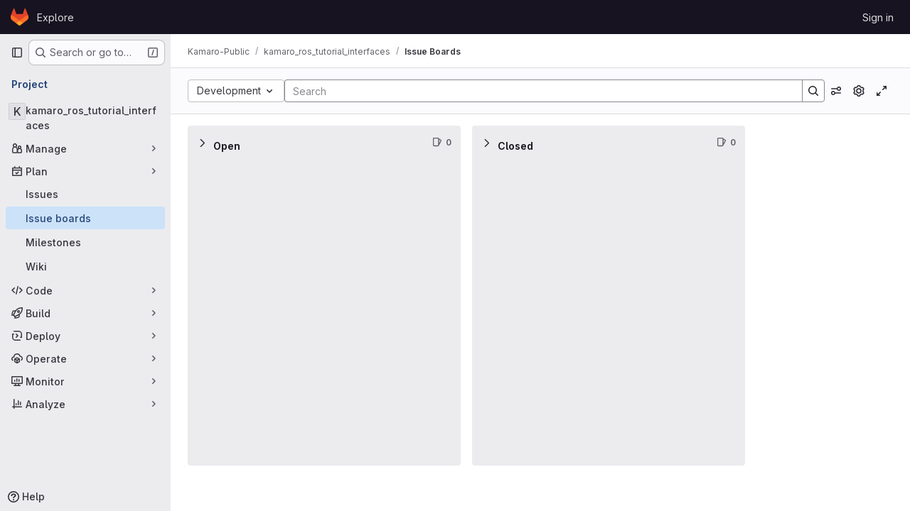

--- FILE ---
content_type: text/javascript; charset=utf-8
request_url: https://gitlab.kamaro-engineering.de/assets/webpack/pages.projects.boards.030beacb.chunk.js
body_size: 328
content:
(this.webpackJsonp=this.webpackJsonp||[]).push([["pages.projects.boards"],{187:function(s,e,a){a("HVBj"),a("gjpc"),s.exports=a("QA9M")},QA9M:function(s,e,a){"use strict";a.r(e);var o=a("Erny"),p=a("CX32"),r=a("lqk7");Object(o.a)(p.a),Object(r.a)()}},[[187,"runtime","main","commons-pages.projects-pages.projects.activity-pages.projects.alert_management.details-pages.project-2e472f70","commons-pages.admin.abuse_reports-pages.admin.abuse_reports.show-pages.admin.credentials-pages.admin-4e5bbb50","commons-pages.admin.abuse_reports-pages.admin.abuse_reports.show-pages.admin.groups.index-pages.admi-fe26cd5e","322e2593","commons-pages.groups.boards-pages.groups.work_items-pages.groups.work_items.show-pages.projects.boar-638a1150","commons-pages.groups.boards-pages.projects.boards-pages.projects.settings.repository.create_deploy_t-3e484716","commons-pages.dashboard.merge_requests_v2-pages.groups.boards-pages.projects.boards","commons-pages.groups.boards-pages.projects.boards"]]]);
//# sourceMappingURL=pages.projects.boards.030beacb.chunk.js.map

--- FILE ---
content_type: text/javascript; charset=utf-8
request_url: https://gitlab.kamaro-engineering.de/assets/webpack/commons-pages.dashboard.merge_requests_v2-pages.groups.boards-pages.projects.boards.e0d66e3a.chunk.js
body_size: 31529
content:
(this.webpackJsonp=this.webpackJsonp||[]).push([["commons-pages.dashboard.merge_requests_v2-pages.groups.boards-pages.projects.boards","a9b73706","8ed0f8bf"],{"+kWK":function(t,e,n){"use strict";var i=n("XCkn"),r=n.n(i),o=n("4Qts"),s=n("HTBS"),a=n("IZAz"),l=n("/lV4"),c=n("0DeP"),u={name:"UserAvatarImage",components:{GlTooltip:o.a,GlAvatar:s.a},props:{lazy:{type:Boolean,required:!1,default:!1},imgSrc:{type:String,required:!1,default:a.a},cssClasses:{type:String,required:!1,default:""},imgAlt:{type:String,required:!1,default:Object(l.a)("user avatar")},size:{type:[Number,Object],required:!0},tooltipText:{type:String,required:!1,default:""},tooltipPlacement:{type:String,required:!1,default:"top"},pseudo:{type:Boolean,required:!1,default:!1}},computed:{sanitizedSource(){let t=""===this.imgSrc||null===this.imgSrc?a.a:this.imgSrc;return 0===t.indexOf("data:")||t.includes("?")||(t+="?width="+this.maximumSize),t},maximumSize(){return r()(this.size)?2*Math.max(...Object.values(this.size)):2*this.size},resultantSrcAttribute(){return this.lazy?c.b:this.sanitizedSource}}},d=n("tBpV"),f=Object(d.a)(u,(function(){var t=this,e=t._self._c;return e("span",{ref:"userAvatar"},[e("gl-avatar",{staticClass:"gl-bg-cover",class:{lazy:t.lazy,[t.cssClasses]:!0},style:t.pseudo?{backgroundImage:`url('${t.sanitizedSource}')`}:null,attrs:{src:t.pseudo?void 0:t.resultantSrcAttribute,"data-src":t.sanitizedSource,size:t.size,alt:t.imgAlt,"data-testid":"user-avatar-image"}}),t.tooltipText||t.$scopedSlots.default?e("gl-tooltip",{attrs:{target:function(){return t.$refs.userAvatar},placement:t.tooltipPlacement,boundary:"window"}},[t._t("default",(function(){return[t._v(t._s(t.tooltipText))]}))],2):t._e()],1)}),[],!1,null,null,null);e.a=f.exports},"1I5c":function(t,e,n){"use strict";var i=n("7e18"),r=n("hvGG"),o=n("d85j"),s=n("NnjE"),a=n("4qOP"),l={name:"GlSearchBoxByType",components:{GlClearIconButton:i.a,GlIcon:o.a,GlFormInput:r.a,GlLoadingIcon:s.a},inheritAttrs:!1,model:{prop:"value",event:"input"},props:{value:{type:String,required:!1,default:""},borderless:{type:Boolean,required:!1,default:!1},clearButtonTitle:{type:String,required:!1,default:function(){return Object(a.b)("GlSearchBoxByType.clearButtonTitle","Clear")}},disabled:{type:Boolean,required:!1,default:!1},isLoading:{type:Boolean,required:!1,default:!1},tooltipContainer:{required:!1,default:!1,validator:function(t){return!1===t||"string"==typeof t||t instanceof HTMLElement}}},computed:{inputAttributes(){const t={type:"search",placeholder:Object(a.b)("GlSearchBoxByType.input.placeholder","Search"),...this.$attrs};return t["aria-label"]||(t["aria-label"]=t.placeholder),t},hasValue(){return Boolean(this.value.length)},inputListeners(){return{...this.$listeners,input:this.onInput,focusin:this.onFocusin,focusout:this.onFocusout}},showClearButton(){return this.hasValue&&!this.disabled}},methods:{isInputOrClearButton(t){var e,n;return t===(null===(e=this.$refs.input)||void 0===e?void 0:e.$el)||t===(null===(n=this.$refs.clearButton)||void 0===n?void 0:n.$el)},clearInput(){this.onInput(""),this.focusInput()},focusInput(){this.$refs.input.$el.focus()},onInput(t){this.$emit("input",t)},onFocusout(t){const{relatedTarget:e}=t;this.isInputOrClearButton(e)||this.$emit("focusout",t)},onFocusin(t){const{relatedTarget:e}=t;this.isInputOrClearButton(e)||this.$emit("focusin",t)}}},c=n("tBpV"),u=Object(c.a)(l,(function(){var t=this,e=t._self._c;return e("div",{staticClass:"gl-search-box-by-type"},[e("gl-icon",{staticClass:"gl-search-box-by-type-search-icon",attrs:{name:"search",variant:"subtle"}}),t._v(" "),e("gl-form-input",t._g(t._b({ref:"input",class:{"gl-search-box-by-type-input":!t.borderless,"gl-search-box-by-type-input-borderless":t.borderless},attrs:{value:t.value,disabled:t.disabled}},"gl-form-input",t.inputAttributes,!1),t.inputListeners)),t._v(" "),t.isLoading||t.showClearButton?e("div",{staticClass:"gl-search-box-by-type-right-icons"},[t.isLoading?e("gl-loading-icon",{staticClass:"gl-search-box-by-type-loading-icon"}):t._e(),t._v(" "),t.showClearButton?e("gl-clear-icon-button",{ref:"clearButton",staticClass:"gl-search-box-by-type-clear gl-clear-icon-button",attrs:{title:t.clearButtonTitle,"tooltip-container":t.tooltipContainer},on:{click:function(e){return e.stopPropagation(),t.clearInput.apply(null,arguments)},focusin:t.onFocusin,focusout:t.onFocusout}}):t._e()],1):t._e()],1)}),[],!1,null,null,null);e.a=u.exports},"3CjL":function(t,e,n){var i=n("6+df"),r=n("3ftC");t.exports=function(t,e,n){return void 0===n&&(n=e,e=void 0),void 0!==n&&(n=(n=r(n))==n?n:0),void 0!==e&&(e=(e=r(e))==e?e:0),i(r(t),e,n)}},"5wtN":function(t,e){var n={kind:"Document",definitions:[{kind:"FragmentDefinition",name:{kind:"Name",value:"PageInfo"},typeCondition:{kind:"NamedType",name:{kind:"Name",value:"PageInfo"}},directives:[],selectionSet:{kind:"SelectionSet",selections:[{kind:"Field",name:{kind:"Name",value:"hasNextPage"},arguments:[],directives:[]},{kind:"Field",name:{kind:"Name",value:"hasPreviousPage"},arguments:[],directives:[]},{kind:"Field",name:{kind:"Name",value:"startCursor"},arguments:[],directives:[]},{kind:"Field",name:{kind:"Name",value:"endCursor"},arguments:[],directives:[]}]}}],loc:{start:0,end:92}};n.loc.source={body:"fragment PageInfo on PageInfo {\n  hasNextPage\n  hasPreviousPage\n  startCursor\n  endCursor\n}\n",name:"GraphQL request",locationOffset:{line:1,column:1}};var i={};function r(t,e){for(var n=0;n<t.definitions.length;n++){var i=t.definitions[n];if(i.name&&i.name.value==e)return i}}n.definitions.forEach((function(t){if(t.name){var e=new Set;!function t(e,n){if("FragmentSpread"===e.kind)n.add(e.name.value);else if("VariableDefinition"===e.kind){var i=e.type;"NamedType"===i.kind&&n.add(i.name.value)}e.selectionSet&&e.selectionSet.selections.forEach((function(e){t(e,n)})),e.variableDefinitions&&e.variableDefinitions.forEach((function(e){t(e,n)})),e.definitions&&e.definitions.forEach((function(e){t(e,n)}))}(t,e),i[t.name.value]=e}})),t.exports=n,t.exports.PageInfo=function(t,e){var n={kind:t.kind,definitions:[r(t,e)]};t.hasOwnProperty("loc")&&(n.loc=t.loc);var o=i[e]||new Set,s=new Set,a=new Set;for(o.forEach((function(t){a.add(t)}));a.size>0;){var l=a;a=new Set,l.forEach((function(t){s.has(t)||(s.add(t),(i[t]||new Set).forEach((function(t){a.add(t)})))}))}return s.forEach((function(e){var i=r(t,e);i&&n.definitions.push(i)})),n}(n,"PageInfo")},"6+df":function(t,e){t.exports=function(t,e,n){return t==t&&(void 0!==n&&(t=t<=n?t:n),void 0!==e&&(t=t>=e?t:e)),t}},"7e18":function(t,e,n){"use strict";var i=n("zIFf"),r=n("CbCZ"),o=n("4qOP"),s={name:"ClearIconButton",components:{GlButton:r.a},directives:{GlTooltip:i.a},props:{title:{type:String,required:!1,default:function(){return Object(o.b)("ClearIconButton.title","Clear")}},tooltipContainer:{required:!1,default:!1,validator:function(t){return!1===t||"string"==typeof t||t instanceof HTMLElement}}}},a=n("tBpV"),l=Object(a.a)(s,(function(){return(0,this._self._c)("gl-button",this._g({directives:[{name:"gl-tooltip",rawName:"v-gl-tooltip.hover",value:{container:this.tooltipContainer},expression:"{ container: tooltipContainer }",modifiers:{hover:!0}}],staticClass:"gl-clear-icon-button",attrs:{variant:"default",category:"tertiary",size:"small",name:"clear",icon:"clear",title:this.title,"aria-label":this.title}},this.$listeners))}),[],!1,null,null,null);e.a=l.exports},"93nq":function(t,e,n){"use strict";n("Tznw"),n("IYH6"),n("6yen"),n("OeRx"),n("l/dT"),n("RqS2"),n("Zy7a"),n("cjZU"),n("OAhk"),n("X42P"),n("mHhP"),n("fn0I"),n("UB/6"),n("imhG"),n("B++/"),n("z6RN"),n("47t/"),n("UezY"),n("hG7+"),n("3UXl"),n("iyoE"),n("v2fZ"),n("aFm2"),n("R9qC"),n("ZzK0"),n("BzOf");var i=n("3CjL"),r=n.n(i),o=n("o4PY"),s=n.n(o),a=n("mpVB"),l=n("RK7s"),c=n("q3oM"),u=n("CbCZ"),d=n("NnjE"),f=n("gFTu"),h=n("1I5c"),p=n("b1NL"),g=n("4qOP"),m=n("d85j"),b={name:"GlListboxItem",components:{GlIcon:m.a},props:{isSelected:{type:Boolean,default:!1,required:!1},isFocused:{type:Boolean,default:!1,required:!1},isCheckCentered:{type:Boolean,required:!1,default:!1},isHighlighted:{type:Boolean,default:!1,required:!1}},computed:{checkedClasses(){return this.isCheckCentered?"":"gl-mt-3 gl-self-start"}},methods:{toggleSelection(){this.$emit("select",!this.isSelected)},onKeydown(t){const{code:e}=t;e!==l.d&&e!==l.n||(Object(a.k)(t),this.toggleSelection())}}},v=n("tBpV"),y=Object(v.a)(b,(function(){var t=this,e=t._self._c;return e("li",{class:["gl-new-dropdown-item",{"gl-new-dropdown-item-highlighted":t.isHighlighted}],attrs:{role:"option",tabindex:t.isFocused?0:-1,"aria-selected":t.isSelected},on:{click:t.toggleSelection,keydown:t.onKeydown}},[e("span",{staticClass:"gl-new-dropdown-item-content"},[e("gl-icon",{class:["gl-new-dropdown-item-check-icon",{"gl-invisible":!t.isSelected},t.checkedClasses],attrs:{name:"mobile-issue-close","data-testid":"dropdown-item-checkbox"}}),t._v(" "),e("span",{staticClass:"gl-new-dropdown-item-text-wrapper"},[t._t("default")],2)],1)])}),[],!1,null,null,null).exports,w={name:"GlListboxSearchInput",components:{GlClearIconButton:n("7e18").a,GlIcon:m.a},inheritAttrs:!1,model:{prop:"value",event:"input"},props:{value:{type:String,required:!1,default:""},placeholder:{type:String,required:!1,default:"Search"}},computed:{hasValue(){return Boolean(this.value.length)},inputListeners(){var t=this;return{...this.$listeners,input:function(e){t.$emit("input",e.target.value)}}}},methods:{clearInput(){this.$emit("input",""),this.focusInput()},focusInput(){this.$refs.input.focus()}}},x=Object(v.a)(w,(function(){var t=this,e=t._self._c;return e("div",{staticClass:"gl-listbox-search"},[e("gl-icon",{staticClass:"gl-listbox-search-icon",attrs:{name:"search-sm",size:12}}),t._v(" "),e("input",t._g(t._b({ref:"input",staticClass:"gl-listbox-search-input",attrs:{type:"search","aria-label":t.placeholder,placeholder:t.placeholder},domProps:{value:t.value}},"input",t.$attrs,!1),t.inputListeners)),t._v(" "),t.hasValue?e("gl-clear-icon-button",{staticClass:"gl-listbox-search-clear-button",on:{click:function(e){return e.stopPropagation(),t.clearInput.apply(null,arguments)}}}):t._e()],1)}),[],!1,null,null,null).exports,O={name:"GlListboxGroup",props:{name:{type:String,required:!0},textSrOnly:{type:Boolean,required:!1,default:!1}},created(){this.nameId=s()("gl-listbox-group-")}},S=Object(v.a)(O,(function(){var t=this,e=t._self._c;return e("ul",{staticClass:"gl-mb-0 gl-pl-0",attrs:{role:"group","aria-labelledby":t.nameId}},[e("li",{staticClass:"gl-pb-2 gl-pl-4 gl-pt-3 gl-text-sm gl-font-bold gl-text-strong",class:{"gl-sr-only":t.textSrOnly},attrs:{id:t.nameId,role:"presentation"}},[t._t("group-label",(function(){return[t._v(t._s(t.name))]}))],2),t._v(" "),t._t("default")],2)}),[],!1,null,null,null).exports,C=n("Mb0h");const k=Symbol("null-key"),I=["gl-border-t-1","gl-border-t-solid","gl-border-t-dropdown-divider","gl-pt-1","gl-mt-2"];var _={name:"GlCollapsibleListbox",HEADER_ITEMS_BORDER_CLASSES:["gl-border-b-1","gl-border-b-solid","gl-border-b-dropdown-divider"],events:{GL_DROPDOWN_SHOWN:l.i,GL_DROPDOWN_HIDDEN:l.h},components:{GlBaseDropdown:p.a,GlListboxItem:y,GlListboxGroup:S,GlButton:u.a,GlSearchBoxByType:h.a,GlListboxSearchInput:x,GlLoadingIcon:d.a,GlIntersectionObserver:f.a},model:{prop:"selected",event:"select"},props:{items:{type:Array,required:!1,default:function(){return[]},validator:C.c},selected:{type:[Array,String,Number,null],required:!1,default:function(){return[]}},multiple:{type:Boolean,required:!1,default:!1},toggleText:{type:String,required:!1,default:""},textSrOnly:{type:Boolean,required:!1,default:!1},headerText:{type:String,required:!1,default:""},category:{type:String,required:!1,default:c.o.primary,validator:function(t){return t in c.o}},variant:{type:String,required:!1,default:c.y.default,validator:function(t){return t in c.y}},size:{type:String,required:!1,default:"medium",validator:function(t){return t in c.p}},icon:{type:String,required:!1,default:""},disabled:{type:Boolean,required:!1,default:!1},loading:{type:Boolean,required:!1,default:!1},toggleClass:{type:[String,Array,Object],required:!1,default:null},noCaret:{type:Boolean,required:!1,default:!1},placement:{type:String,required:!1,default:"bottom-start",validator:function(t){return Object.keys(c.x).includes(t)}},isCheckCentered:{type:Boolean,required:!1,default:!1},toggleId:{type:String,required:!1,default:null},toggleAriaLabelledBy:{type:String,required:!1,default:null},listAriaLabelledBy:{type:String,required:!1,default:null},searchable:{type:Boolean,required:!1,default:!1},searching:{type:Boolean,required:!1,default:!1},infiniteScroll:{type:Boolean,required:!1,default:!1},totalItems:{type:Number,required:!1,default:null},infiniteScrollLoading:{type:Boolean,required:!1,default:!1},noResultsText:{type:String,required:!1,default:"No results found"},searchPlaceholder:{type:String,required:!1,default:"Search"},resetButtonLabel:{type:String,required:!1,default:""},showSelectAllButtonLabel:{type:String,required:!1,default:""},block:{type:Boolean,required:!1,default:!1},dropdownOffset:{type:[Number,Object],required:!1,default:void 0},fluidWidth:{type:Boolean,required:!1,default:!1},positioningStrategy:{type:String,required:!1,default:l.l,validator:function(t){return[l.l,l.m].includes(t)}},startOpened:{type:Boolean,required:!1,default:!1},srOnlyResultsLabel:{type:Function,required:!1,default:Object(g.c)("GlCollapsibleListbox.srOnlyResultsLabel","%d result","%d results")}},data:()=>({selectedValues:[],listboxId:s()("listbox-"),searchInputId:s()("listbox-search-input-"),nextFocusedItemIndex:null,searchStr:"",topBoundaryVisible:!0,bottomBoundaryVisible:!0,activeItemId:null,itemIds:new Map}),computed:{ariaLabelledByID(){return this.searchable?this.searchInputId:this.listAriaLabelledBy||this.headerId||this.toggleIdComputed},toggleIdComputed(){return this.toggleId||s()("dropdown-toggle-btn-")},listboxTag(){return!this.hasItems||Object(C.b)(this.items[0])?"ul":"div"},listboxClasses(){return{"top-scrim-visible":!this.topBoundaryVisible,"bottom-scrim-visible":!this.bottomBoundaryVisible,[l.f]:!0}},itemTag(){return"ul"===this.listboxTag?"li":"div"},flattenedOptions(){return Object(C.a)(this.items)},searchHasOptions(){return this.flattenedOptions.length>0&&this.searchStr},hasItems(){return this.items.length>0},listboxToggleText(){var t,e=this;return this.toggleText?this.toggleText:!this.multiple&&this.selectedValues.length?null===(t=this.flattenedOptions.find((function({value:t}){return t===e.selectedValues[0]})))||void 0===t?void 0:t.text:""},selectedIndices(){var t=this;return this.selectedValues.map((function(e){return t.flattenedOptions.findIndex((function({value:t}){return t===e}))})).filter((function(t){return-1!==t})).sort()},showList(){return this.flattenedOptions.length&&!this.searching},showNoResultsText(){return!this.flattenedOptions.length&&!this.searching},announceSRSearchResults(){return this.searchable&&!this.showNoResultsText},headerId(){return this.headerText&&s()("listbox-header-")},showResetButton(){return!!this.resetButtonLabel&&(!!this.hasItems&&(!(!this.selected||0===this.selected.length)&&!this.showSelectAllButton))},showSelectAllButton(){return!!this.showSelectAllButtonLabel&&(!!this.multiple&&(!!this.hasItems&&this.selected.length!==this.flattenedOptions.length))},showIntersectionObserver(){return this.infiniteScroll&&!this.infiniteScrollLoading&&!this.loading&&!this.searching},isBusy(){return this.infiniteScrollLoading||this.loading||this.searching},hasCustomToggle(){return Boolean(this.$scopedSlots.toggle)},hasSelection(){return Boolean(this.selectedValues.length)},toggleButtonClasses(){const t=[this.toggleClass];return this.hasSelection||t.push("!gl-text-subtle"),t},hasHeader(){return this.headerText||this.searchable},hasFooter(){return Boolean(this.$scopedSlots.footer)},loadingAnnouncementText(){return this.infiniteScrollLoading?Object(g.b)("GlCollapsibleListbox.loadingAnnouncementText.loadingMoreItems","Loading more items"):this.searching?Object(g.b)("GlCollapsibleListbox.loadingAnnouncementText.searching","Searching"):this.loading?Object(g.b)("GlCollapsibleListbox.loadingAnnouncementText.loadingItems","Loading items"):""}},watch:{selected:{immediate:!0,handler(t){Array.isArray(t)?this.selectedValues=[...t]:this.selectedValues=[t]}},items:{handler(){var t=this;this.$nextTick((function(){t.observeScroll(),t.searchHasOptions?t.nextFocusedItemIndex=0:t.nextFocusedItemIndex=null}))}}},mounted(){this.startOpened&&this.open(),this.observeScroll()},beforeDestroy(){var t;null===(t=this.scrollObserver)||void 0===t||t.disconnect()},methods:{open(){this.$refs.baseDropdown.open()},close(){this.$refs.baseDropdown.close()},groupClasses:t=>0===t?null:I,onShow(){var t;if(this.searchable){if(this.focusSearchInput(),this.searchHasOptions){this.nextFocusedItemIndex=0;const t=this.flattenedOptions[0];this.activeItemId=this.generateItemId(t)}}else this.focusItem(null!==(t=this.selectedIndices[0])&&void 0!==t?t:0,this.getFocusableListItemElements());this.$emit(l.i)},onHide(){this.$emit(l.h),this.nextFocusedItemIndex=null},getNextIndex:(t,e,n)=>e===l.b?t>0?t-1:n-1:t<n-1?t+1:0,handleListNavigation(t,e){var n;const i=null!==(n=this.nextFocusedItemIndex)&&void 0!==n?n:-1,r=this.getNextIndex(i,t,e.length);this.focusItem(r,e,this.searchable)},onKeydown(t){const{code:e,target:n}=t,i=this.getFocusableListItemElements();if(i.length<1)return;const r=n.matches(".gl-listbox-search-input");let o=!0;switch(e){case l.j:!this.searchable&&r||this.focusItem(0,i,this.searchable);break;case l.c:!this.searchable&&r||this.focusItem(i.length-1,i,this.searchable);break;case l.b:if(r&&!this.searchable)return;this.handleListNavigation(l.b,i);break;case l.a:r&&!this.searchable?this.focusItem(0,i):this.handleListNavigation(l.a,i);break;case l.d:if(r){if(i.length>0&&null!==this.nextFocusedItemIndex){const t=this.flattenedOptions[this.nextFocusedItemIndex];this.onSelect(t,!this.isSelected(t))}}else o=!1;break;default:o=!1}o&&Object(a.k)(t)},getFocusableListItemElements(){var t;const e=null===(t=this.$refs.list)||void 0===t?void 0:t.querySelectorAll('[role="option"]');return Array.from(e||[])},focusNextItem(t,e,n){const{target:i}=t,o=e.indexOf(i),s=r()(o+n,0,e.length-1);this.focusItem(s,e)},focusItem(t,e,n=!1){var i=this;this.nextFocusedItemIndex=t;const r=this.flattenedOptions[t];var o;(this.activeItemId=r?this.generateItemId(r):null,n)||(null===(o=e[t])||void 0===o||o.focus());this.$nextTick((function(){i.scrollActiveItemIntoView()}))},focusSearchInput(){this.$refs.searchBox.focusInput()},onSelect(t,e){this.multiple?this.onMultiSelect(t.value,e):this.onSingleSelect(t.value,e)},isHighlighted(t){return this.nextFocusedItemIndex===this.flattenedOptions.indexOf(t)},isSelected(t){return this.selectedValues.some((function(e){return e===t.value}))},isFocused(t){return this.nextFocusedItemIndex===this.flattenedOptions.indexOf(t)},onSingleSelect(t,e){e&&this.$emit("select",t),this.closeAndFocus()},onMultiSelect(t,e){e?this.$emit("select",[...this.selectedValues,t]):this.$emit("select",this.selectedValues.filter((function(e){return e!==t})))},search(t){this.$emit("search",t)},onResetButtonClicked(){this.$emit("reset")},onSelectAllButtonClicked(){this.$emit("select-all")},closeAndFocus(){this.$refs.baseDropdown.closeAndFocus()},onIntersectionObserverAppear(){this.$emit("bottom-reached")},listboxItemKey:t=>null===t.value?k:t.value,listboxItemMoreItemsAriaAttributes(t){return null===this.totalItems?{}:{"aria-setsize":this.totalItems,"aria-posinset":t+1}},observeScroll(){var t,e=this;const n={rootMargin:"8px",root:this.$refs.list,threshold:1};null===(t=this.scrollObserver)||void 0===t||t.disconnect();const i=new IntersectionObserver((function(t){t.forEach((function(t){var n;e[null===(n=t.target)||void 0===n?void 0:n.$__visibilityProp]=t.isIntersecting}))}),n),r=this.$refs["top-boundary"],o=this.$refs["bottom-boundary"];r&&(r.$__visibilityProp="topBoundaryVisible",i.observe(r)),o&&(o.$__visibilityProp="bottomBoundaryVisible",i.observe(o)),this.scrollObserver=i},isOption:C.b,generateItemId(t){const e=null===t.value?k:t.value;return this.itemIds.has(e)||this.itemIds.set(e,s()("listbox-item-")),this.itemIds.get(e)},scrollActiveItemIntoView(){const t=this.$refs.list;if(!this.activeItemId||!this.searchable||!t)return;const e=document.getElementById(this.activeItemId);if(!e)return;const n=t.getBoundingClientRect(),i=e.getBoundingClientRect(),r=e.offsetTop;i.top<n.top?t.scrollTo({top:r-30,behavior:"smooth"}):i.bottom>n.bottom&&t.scrollTo({top:r-n.height+e.offsetHeight+30,behavior:"smooth"})}}},A=Object(v.a)(_,(function(){var t=this,e=t._self._c;return e("gl-base-dropdown",{ref:"baseDropdown",attrs:{"aria-haspopup":"listbox","aria-labelledby":t.toggleAriaLabelledBy,block:t.block,"toggle-id":t.toggleIdComputed,"toggle-text":t.listboxToggleText,"toggle-class":t.toggleButtonClasses,"text-sr-only":t.textSrOnly,category:t.category,variant:t.variant,size:t.size,icon:t.icon,disabled:t.disabled,loading:t.loading,"no-caret":t.noCaret,placement:t.placement,offset:t.dropdownOffset,"fluid-width":t.fluidWidth,"positioning-strategy":t.positioningStrategy},on:t._d({},[t.$options.events.GL_DROPDOWN_SHOWN,t.onShow,t.$options.events.GL_DROPDOWN_HIDDEN,t.onHide]),scopedSlots:t._u([t.hasCustomToggle?{key:"toggle",fn:function(){return[t._t("toggle")]},proxy:!0}:null,{key:"default",fn:function({visible:n}){return[t.headerText?e("div",{staticClass:"gl-flex gl-min-h-8 gl-items-center !gl-p-4",class:t.$options.HEADER_ITEMS_BORDER_CLASSES},[e("div",{staticClass:"gl-grow gl-pr-2 gl-text-sm gl-font-bold gl-text-strong",attrs:{id:t.headerId,"data-testid":"listbox-header-text"}},[t._v("\n        "+t._s(t.headerText)+"\n      ")]),t._v(" "),t.showResetButton?e("gl-button",{staticClass:"!gl-m-0 !gl-w-auto gl-max-w-1/2 gl-flex-shrink-0 gl-text-ellipsis !gl-px-2 !gl-text-sm focus:!gl-focus-inset",attrs:{category:"tertiary",size:"small","data-testid":"listbox-reset-button"},on:{click:t.onResetButtonClicked}},[t._v("\n        "+t._s(t.resetButtonLabel)+"\n      ")]):t._e(),t._v(" "),t.showSelectAllButton?e("gl-button",{staticClass:"!gl-m-0 !gl-w-auto gl-max-w-1/2 gl-flex-shrink-0 gl-text-ellipsis !gl-px-2 !gl-text-sm focus:!gl-focus-inset",attrs:{category:"tertiary",size:"small","data-testid":"listbox-select-all-button"},on:{click:t.onSelectAllButtonClicked}},[t._v("\n        "+t._s(t.showSelectAllButtonLabel)+"\n      ")]):t._e()],1):t._e(),t._v(" "),t.searchable?e("div",{class:t.$options.HEADER_ITEMS_BORDER_CLASSES},[e("gl-listbox-search-input",{ref:"searchBox",class:{"gl-listbox-topmost":!t.headerText},attrs:{id:t.searchInputId,"data-testid":"listbox-search-input",role:"combobox","aria-expanded":String(n),"aria-controls":t.listboxId,"aria-activedescendant":t.activeItemId,"aria-haspopup":"listbox",placeholder:t.searchPlaceholder},on:{input:t.search,keydown:[function(e){if(!e.type.indexOf("key")&&t._k(e.keyCode,"enter",13,e.key,"Enter"))return null;e.preventDefault()},t.onKeydown]},model:{value:t.searchStr,callback:function(e){t.searchStr=e},expression:"searchStr"}}),t._v(" "),t.searching?e("gl-loading-icon",{staticClass:"gl-my-3",attrs:{"data-testid":"listbox-search-loader",size:"md"}}):t._e()],1):t._e(),t._v(" "),t.showList?e(t.listboxTag,{ref:"list",tag:"component",staticClass:"gl-new-dropdown-contents gl-new-dropdown-contents-with-scrim-overlay",class:t.listboxClasses,attrs:{id:t.listboxId,"aria-busy":t.isBusy,"aria-labelledby":t.ariaLabelledByID,"aria-multiselectable":t.multiple?"true":void 0,role:"listbox",tabindex:"0"},on:{keydown:t.onKeydown}},[e(t.itemTag,{tag:"component",staticClass:"top-scrim-wrapper",attrs:{"aria-hidden":"true","data-testid":"top-scrim"}},[e("div",{staticClass:"top-scrim",class:{"top-scrim-light":!t.hasHeader,"top-scrim-dark":t.hasHeader}})]),t._v(" "),e(t.itemTag,{ref:"top-boundary",tag:"component",attrs:{"aria-hidden":"true"}}),t._v(" "),t._l(t.items,(function(n,i){return[t.isOption(n)?[e("gl-listbox-item",t._b({key:t.listboxItemKey(n),attrs:{id:t.generateItemId(n),"data-testid":"listbox-item-"+n.value,"is-highlighted":t.isHighlighted(n),"is-selected":t.isSelected(n),"is-focused":t.isFocused(n),"is-check-centered":t.isCheckCentered},on:{select:function(e){return t.onSelect(n,e)}}},"gl-listbox-item",t.listboxItemMoreItemsAriaAttributes(i),!1),[t._t("list-item",(function(){return[t._v("\n              "+t._s(n.text)+"\n            ")]}),{item:n})],2)]:[e("gl-listbox-group",{key:n.text,class:t.groupClasses(i),attrs:{name:n.text,"text-sr-only":n.textSrOnly},scopedSlots:t._u([t.$scopedSlots["group-label"]?{key:"group-label",fn:function(){return[t._t("group-label",null,{group:n})]},proxy:!0}:null],null,!0)},[t._v(" "),t._l(n.options,(function(n){return e("gl-listbox-item",{key:t.listboxItemKey(n),attrs:{id:t.generateItemId(n),"data-testid":"listbox-item-"+n.value,"is-highlighted":t.isHighlighted(n),"is-selected":t.isSelected(n),"is-focused":t.isFocused(n),"is-check-centered":t.isCheckCentered},on:{select:function(e){return t.onSelect(n,e)}}},[t._t("list-item",(function(){return[t._v("\n                "+t._s(n.text)+"\n              ")]}),{item:n})],2)}))],2)]]})),t._v(" "),t.infiniteScrollLoading?e(t.itemTag,{tag:"component"},[e("gl-loading-icon",{staticClass:"gl-my-3",attrs:{"data-testid":"listbox-infinite-scroll-loader",size:"md"}})],1):t._e(),t._v(" "),t.showIntersectionObserver?e("gl-intersection-observer",{on:{appear:t.onIntersectionObserverAppear}}):t._e(),t._v(" "),e(t.itemTag,{ref:"bottom-boundary",tag:"component",attrs:{"aria-hidden":"true"}}),t._v(" "),e(t.itemTag,{tag:"component",staticClass:"bottom-scrim-wrapper",attrs:{"aria-hidden":"true","data-testid":"bottom-scrim"}},[e("div",{staticClass:"bottom-scrim",class:{"!gl-rounded-none":t.hasFooter}})])],2):t._e(),t._v(" "),t.announceSRSearchResults?e("span",{staticClass:"gl-sr-only",attrs:{"data-testid":"listbox-number-of-results","aria-live":"assertive"}},[t._t("search-summary-sr-only",(function(){return[t._v("\n        "+t._s(t.srOnlyResultsLabel(t.flattenedOptions.length))+"\n      ")]}))],2):t._e(),t._v(" "),t.isBusy?e("span",{staticClass:"gl-sr-only",attrs:{"aria-live":"polite","data-testid":"listbox-loading-announcement"}},[t._v("\n      "+t._s(t.loadingAnnouncementText)+"\n    ")]):t.showNoResultsText?e("div",{staticClass:"gl-py-3 gl-pl-7 gl-pr-5 gl-text-base gl-text-subtle",attrs:{"aria-live":"assertive","data-testid":"listbox-no-results-text"}},[t._v("\n      "+t._s(t.noResultsText)+"\n    ")]):t._e(),t._v(" "),t._t("footer")]}}],null,!0)})}),[],!1,null,null,null);e.a=A.exports},COl3:function(t,e,n){"use strict";n.d(e,"a",(function(){return s})),n.d(e,"c",(function(){return a})),n.d(e,"b",(function(){return l}));var i=n("lx39"),r=n.n(i);n("byxs");const o=function(t,e=!1){return e?t:JSON.parse(t)},s=function(t,e=!1){const n=localStorage.getItem(t);if(null===n)return{exists:!1};try{return{exists:!0,value:o(n,e)}}catch{return console.warn(`[gitlab] Failed to deserialize value from localStorage (key=${t})`,n),{exists:!1}}},a=function(t,e,n=!1){localStorage.setItem(t,function(t,e=!1){return!r()(t)&&e&&console.warn("[gitlab] LocalStorageSync is saving",t,"but it is not a string and the 'asString' param is true. This will save and restore the stringified value rather than the original value."),e?t:JSON.stringify(t)}(e,n))},l=function(t){localStorage.removeItem(t)}},CqXh:function(t,e,n){"use strict";var i=n("VNnR"),r=n.n(i),o=n("COl3"),s={props:{storageKey:{type:String,required:!0},value:{type:[String,Number,Boolean,Array,Object],required:!1,default:""},asString:{type:Boolean,required:!1,default:!1},persist:{type:Boolean,required:!1,default:!0},clear:{type:Boolean,required:!1,default:!1}},watch:{value(t){this.persist&&Object(o.c)(this.storageKey,t,this.asString)},clear(t){t&&Object(o.b)(this.storageKey)}},mounted(){const{exists:t,value:e}=Object(o.a)(this.storageKey,this.asString);t&&!r()(e,this.value)&&this.$emit("input",e)},render(){var t,e;return null===(t=(e=this.$scopedSlots).default)||void 0===t?void 0:t.call(e)}},a=n("tBpV"),l=Object(a.a)(s,void 0,void 0,!1,null,null,null);e.a=l.exports},IZAz:function(t,e,n){"use strict";e.a="[data-uri]"},Mb0h:function(t,e,n){"use strict";n.d(e,"b",(function(){return a})),n.d(e,"c",(function(){return d})),n.d(e,"a",(function(){return u}));n("LdIe"),n("z6RN"),n("PTOk"),n("dHQd"),n("yoDG"),n("KeS/"),n("tWNI"),n("8d6S"),n("VwWG"),n("IYHS"),n("rIA9"),n("MViX"),n("zglm"),n("GDOA"),n("hlbI"),n("a0mT"),n("u3H1"),n("ta8/"),n("IKCR"),n("nmTw"),n("W2kU"),n("58fc"),n("7dtT"),n("Rhav"),n("uhEP"),n("eppl"),n("YSE1"),n("b+iX"),n("3UXl"),n("iyoE"),n("UezY"),n("hG7+");var i=n("6npM"),r=n.n(i),o=n("lx39"),s=n.n(o);const a=function(t){return Boolean(t)&&(s()(t.value)||r()(t.value)||null===t.value)},l=function({options:t}={}){return Array.isArray(t)&&t.every(a)},c=function(t){return t.length===new Set(t).size},u=function(t){return t.flatMap((function(t){return a(t)?t:t.options}))},d=function(t){return function(t){return t.every(a)||t.every(l)}(t)&&function(t){return c(u(t).map((function({value:t}){return t})))}(t)&&function(t){return c(t.filter(l).map((function({text:t}){return t})))}(t)}},OVZb:function(t,e,n){"use strict";var i=n("q3oM"),r=n("mpVB"),o=n("CbCZ"),s=n("d85j"),a=n("Jx7q"),l=n("4Qts"),c={name:"GlLabel",components:{GlButton:o.a,GlIcon:s.a,GlLink:a.a,GlTooltip:l.a},props:{backgroundColor:{type:String,required:!0,validator:function(t){return/^(#|rgb|rgba)/.test(t)}},title:{type:String,required:!0,default:""},description:{type:String,required:!1,default:""},tooltipPlacement:{type:String,required:!1,default:"top"},target:{type:String,required:!1,default:""},scoped:{type:Boolean,required:!1,default:!1},showCloseButton:{type:Boolean,required:!1,default:!1},disabled:{type:Boolean,required:!1,default:!1}},data(){return{splitScopedLabelIndex:this.title.lastIndexOf("::")}},computed:{cssClasses(){const t=Object(r.a)(this.backgroundColor);return{"gl-label-scoped":this.scoped,"gl-label-text-dark":t===i.E.dark,"gl-label-text-light":t===i.E.light}},cssVariables(){return{"--label-background-color":this.backgroundColor,"--label-inset-border":"inset 0 0 0 2px "+this.backgroundColor}},scopedKey(){return this.scoped?this.title.slice(0,this.splitScopedLabelIndex):this.title},scopedValue(){return this.title.slice(this.splitScopedLabelIndex+2)},labelComponent(){return this.target?a.a:"span"},tooltipTarget(){return this.target?this.$refs.labelTitle.$el:this.$refs.labelTitle}},watch:{title(){this.splitScopedLabelIndex=this.title.lastIndexOf("::")}},methods:{onClick(t){this.$emit("click",t)},onClose(t){this.$emit("close",t)}}},u=n("tBpV"),d=Object(u.a)(c,(function(){var t=this,e=t._self._c;return e("span",t._b({staticClass:"gl-label",class:t.cssClasses,style:t.cssVariables,on:{click:t.onClick}},"span",t.$attrs,!1),[e(t.labelComponent,{ref:"labelTitle",tag:"component",staticClass:"gl-label-link",class:{"gl-label-link-underline":t.target},attrs:{href:!!t.target&&t.target,tabindex:"0"}},[e("span",{staticClass:"gl-label-text"},[t._v("\n      "+t._s(t.scopedKey)+"\n    ")]),t._v(" "),t.scoped&&t.scopedValue?e("span",{staticClass:"gl-label-text-scoped"},[t._v("\n      "+t._s(t.scopedValue)+"\n    ")]):t._e()]),t._v(" "),t.showCloseButton?e("gl-button",{staticClass:"gl-label-close !gl-p-0",attrs:{category:"tertiary",size:"small",variant:"reset","aria-label":"Remove label",disabled:t.disabled},on:{click:t.onClose}},[e("gl-icon",{attrs:{name:"close-xs",size:12}})],1):t._e(),t._v(" "),t.description?e("gl-tooltip",{attrs:{target:function(){return t.tooltipTarget},placement:t.tooltipPlacement,boundary:"viewport"}},[t.scoped?e("span",{staticClass:"gl-label-tooltip-title"},[t._v("Scoped label")]):t._e(),t._v("\n    "+t._s(t.description)+"\n  ")]):t._e()],1)}),[],!1,null,null,null);e.a=d.exports},TVKi:function(t,e){var n={kind:"Document",definitions:[{kind:"OperationDefinition",operation:"mutation",name:{kind:"Name",value:"setIsShowingLabels"},variableDefinitions:[{kind:"VariableDefinition",variable:{kind:"Variable",name:{kind:"Name",value:"isShowingLabels"}},type:{kind:"NonNullType",type:{kind:"NamedType",name:{kind:"Name",value:"Boolean"}}},directives:[]}],directives:[],selectionSet:{kind:"SelectionSet",selections:[{kind:"Field",name:{kind:"Name",value:"setIsShowingLabels"},arguments:[{kind:"Argument",name:{kind:"Name",value:"isShowingLabels"},value:{kind:"Variable",name:{kind:"Name",value:"isShowingLabels"}}}],directives:[{kind:"Directive",name:{kind:"Name",value:"client"},arguments:[]}]}]}}],loc:{start:0,end:124}};n.loc.source={body:"mutation setIsShowingLabels($isShowingLabels: Boolean!) {\n  setIsShowingLabels(isShowingLabels: $isShowingLabels) @client\n}\n",name:"GraphQL request",locationOffset:{line:1,column:1}};var i={};function r(t,e){for(var n=0;n<t.definitions.length;n++){var i=t.definitions[n];if(i.name&&i.name.value==e)return i}}n.definitions.forEach((function(t){if(t.name){var e=new Set;!function t(e,n){if("FragmentSpread"===e.kind)n.add(e.name.value);else if("VariableDefinition"===e.kind){var i=e.type;"NamedType"===i.kind&&n.add(i.name.value)}e.selectionSet&&e.selectionSet.selections.forEach((function(e){t(e,n)})),e.variableDefinitions&&e.variableDefinitions.forEach((function(e){t(e,n)})),e.definitions&&e.definitions.forEach((function(e){t(e,n)}))}(t,e),i[t.name.value]=e}})),t.exports=n,t.exports.setIsShowingLabels=function(t,e){var n={kind:t.kind,definitions:[r(t,e)]};t.hasOwnProperty("loc")&&(n.loc=t.loc);var o=i[e]||new Set,s=new Set,a=new Set;for(o.forEach((function(t){a.add(t)}));a.size>0;){var l=a;a=new Set,l.forEach((function(t){s.has(t)||(s.add(t),(i[t]||new Set).forEach((function(t){a.add(t)})))}))}return s.forEach((function(e){var i=r(t,e);i&&n.definitions.push(i)})),n}(n,"setIsShowingLabels")},Vz8y:function(t,e,n){"use strict";function i(){return"undefined"!=typeof window}function r(t){return a(t)?(t.nodeName||"").toLowerCase():"#document"}function o(t){var e;return(null==t||null==(e=t.ownerDocument)?void 0:e.defaultView)||window}function s(t){var e;return null==(e=(a(t)?t.ownerDocument:t.document)||window.document)?void 0:e.documentElement}function a(t){return!!i()&&(t instanceof Node||t instanceof o(t).Node)}function l(t){return!!i()&&(t instanceof Element||t instanceof o(t).Element)}function c(t){return!!i()&&(t instanceof HTMLElement||t instanceof o(t).HTMLElement)}function u(t){return!(!i()||"undefined"==typeof ShadowRoot)&&(t instanceof ShadowRoot||t instanceof o(t).ShadowRoot)}n.d(e,"a",(function(){return k})),n.d(e,"b",(function(){return x})),n.d(e,"c",(function(){return s})),n.d(e,"d",(function(){return j})),n.d(e,"e",(function(){return r})),n.d(e,"f",(function(){return I})),n.d(e,"g",(function(){return A})),n.d(e,"h",(function(){return _})),n.d(e,"i",(function(){return o})),n.d(e,"j",(function(){return w})),n.d(e,"k",(function(){return l})),n.d(e,"l",(function(){return c})),n.d(e,"m",(function(){return C})),n.d(e,"n",(function(){return f})),n.d(e,"o",(function(){return p})),n.d(e,"p",(function(){return m})),n.d(e,"q",(function(){return O}));const d=new Set(["inline","contents"]);function f(t){const{overflow:e,overflowX:n,overflowY:i,display:r}=k(t);return/auto|scroll|overlay|hidden|clip/.test(e+i+n)&&!d.has(r)}const h=new Set(["table","td","th"]);function p(t){return h.has(r(t))}const g=[":popover-open",":modal"];function m(t){return g.some(e=>{try{return t.matches(e)}catch(t){return!1}})}const b=["transform","translate","scale","rotate","perspective"],v=["transform","translate","scale","rotate","perspective","filter"],y=["paint","layout","strict","content"];function w(t){const e=O(),n=l(t)?k(t):t;return b.some(t=>!!n[t]&&"none"!==n[t])||!!n.containerType&&"normal"!==n.containerType||!e&&!!n.backdropFilter&&"none"!==n.backdropFilter||!e&&!!n.filter&&"none"!==n.filter||v.some(t=>(n.willChange||"").includes(t))||y.some(t=>(n.contain||"").includes(t))}function x(t){let e=_(t);for(;c(e)&&!C(e);){if(w(e))return e;if(m(e))return null;e=_(e)}return null}function O(){return!("undefined"==typeof CSS||!CSS.supports)&&CSS.supports("-webkit-backdrop-filter","none")}const S=new Set(["html","body","#document"]);function C(t){return S.has(r(t))}function k(t){return o(t).getComputedStyle(t)}function I(t){return l(t)?{scrollLeft:t.scrollLeft,scrollTop:t.scrollTop}:{scrollLeft:t.scrollX,scrollTop:t.scrollY}}function _(t){if("html"===r(t))return t;const e=t.assignedSlot||t.parentNode||u(t)&&t.host||s(t);return u(e)?e.host:e}function A(t,e,n){var i;void 0===e&&(e=[]),void 0===n&&(n=!0);const r=function t(e){const n=_(e);return C(n)?e.ownerDocument?e.ownerDocument.body:e.body:c(n)&&f(n)?n:t(n)}(t),s=r===(null==(i=t.ownerDocument)?void 0:i.body),a=o(r);if(s){const t=j(a);return e.concat(a,a.visualViewport||[],f(r)?r:[],t&&n?A(t):[])}return e.concat(r,A(r,[],n))}function j(t){return t.parent&&Object.getPrototypeOf(t.parent)?t.frameElement:null}},WrwP:function(t,e,n){"use strict";n.r(e),n.d(e,"getOverflowAncestors",(function(){return N.g})),n.d(e,"arrow",(function(){return ut})),n.d(e,"autoPlacement",(function(){return ot})),n.d(e,"autoUpdate",(function(){return nt})),n.d(e,"computePosition",(function(){return ht})),n.d(e,"detectOverflow",(function(){return it})),n.d(e,"flip",(function(){return at})),n.d(e,"hide",(function(){return ct})),n.d(e,"inline",(function(){return dt})),n.d(e,"limitShift",(function(){return ft})),n.d(e,"offset",(function(){return rt})),n.d(e,"platform",(function(){return tt})),n.d(e,"shift",(function(){return st})),n.d(e,"size",(function(){return lt}));const i=["top","right","bottom","left"],r=["start","end"],o=i.reduce((t,e)=>t.concat(e,e+"-"+r[0],e+"-"+r[1]),[]),s=Math.min,a=Math.max,l=Math.round,c=Math.floor,u=t=>({x:t,y:t}),d={left:"right",right:"left",bottom:"top",top:"bottom"},f={start:"end",end:"start"};function h(t,e,n){return a(t,s(e,n))}function p(t,e){return"function"==typeof t?t(e):t}function g(t){return t.split("-")[0]}function m(t){return t.split("-")[1]}function b(t){return"x"===t?"y":"x"}function v(t){return"y"===t?"height":"width"}const y=new Set(["top","bottom"]);function w(t){return y.has(g(t))?"y":"x"}function x(t){return b(w(t))}function O(t,e,n){void 0===n&&(n=!1);const i=m(t),r=x(t),o=v(r);let s="x"===r?i===(n?"end":"start")?"right":"left":"start"===i?"bottom":"top";return e.reference[o]>e.floating[o]&&(s=j(s)),[s,j(s)]}function S(t){return t.replace(/start|end/g,t=>f[t])}const C=["left","right"],k=["right","left"],I=["top","bottom"],_=["bottom","top"];function A(t,e,n,i){const r=m(t);let o=function(t,e,n){switch(t){case"top":case"bottom":return n?e?k:C:e?C:k;case"left":case"right":return e?I:_;default:return[]}}(g(t),"start"===n,i);return r&&(o=o.map(t=>t+"-"+r),e&&(o=o.concat(o.map(S)))),o}function j(t){return t.replace(/left|right|bottom|top/g,t=>d[t])}function T(t){return"number"!=typeof t?function(t){return{top:0,right:0,bottom:0,left:0,...t}}(t):{top:t,right:t,bottom:t,left:t}}function L(t){const{x:e,y:n,width:i,height:r}=t;return{width:i,height:r,top:n,left:e,right:e+i,bottom:n+r,x:e,y:n}}function B(t,e,n){let{reference:i,floating:r}=t;const o=w(e),s=x(e),a=v(s),l=g(e),c="y"===o,u=i.x+i.width/2-r.width/2,d=i.y+i.height/2-r.height/2,f=i[a]/2-r[a]/2;let h;switch(l){case"top":h={x:u,y:i.y-r.height};break;case"bottom":h={x:u,y:i.y+i.height};break;case"right":h={x:i.x+i.width,y:d};break;case"left":h={x:i.x-r.width,y:d};break;default:h={x:i.x,y:i.y}}switch(m(e)){case"start":h[s]-=f*(n&&c?-1:1);break;case"end":h[s]+=f*(n&&c?-1:1)}return h}async function R(t,e){var n;void 0===e&&(e={});const{x:i,y:r,platform:o,rects:s,elements:a,strategy:l}=t,{boundary:c="clippingAncestors",rootBoundary:u="viewport",elementContext:d="floating",altBoundary:f=!1,padding:h=0}=p(e,t),g=T(h),m=a[f?"floating"===d?"reference":"floating":d],b=L(await o.getClippingRect({element:null==(n=await(null==o.isElement?void 0:o.isElement(m)))||n?m:m.contextElement||await(null==o.getDocumentElement?void 0:o.getDocumentElement(a.floating)),boundary:c,rootBoundary:u,strategy:l})),v="floating"===d?{x:i,y:r,width:s.floating.width,height:s.floating.height}:s.reference,y=await(null==o.getOffsetParent?void 0:o.getOffsetParent(a.floating)),w=await(null==o.isElement?void 0:o.isElement(y))&&await(null==o.getScale?void 0:o.getScale(y))||{x:1,y:1},x=L(o.convertOffsetParentRelativeRectToViewportRelativeRect?await o.convertOffsetParentRelativeRectToViewportRelativeRect({elements:a,rect:v,offsetParent:y,strategy:l}):v);return{top:(b.top-x.top+g.top)/w.y,bottom:(x.bottom-b.bottom+g.bottom)/w.y,left:(b.left-x.left+g.left)/w.x,right:(x.right-b.right+g.right)/w.x}}function E(t,e){return{top:t.top-e.height,right:t.right-e.width,bottom:t.bottom-e.height,left:t.left-e.width}}function q(t){return i.some(e=>t[e]>=0)}function $(t){const e=s(...t.map(t=>t.left)),n=s(...t.map(t=>t.top));return{x:e,y:n,width:a(...t.map(t=>t.right))-e,height:a(...t.map(t=>t.bottom))-n}}const P=new Set(["left","top"]);var N=n("Vz8y");function D(t){const e=Object(N.a)(t);let n=parseFloat(e.width)||0,i=parseFloat(e.height)||0;const r=Object(N.l)(t),o=r?t.offsetWidth:n,s=r?t.offsetHeight:i,a=l(n)!==o||l(i)!==s;return a&&(n=o,i=s),{width:n,height:i,$:a}}function V(t){return Object(N.k)(t)?t:t.contextElement}function F(t){const e=V(t);if(!Object(N.l)(e))return u(1);const n=e.getBoundingClientRect(),{width:i,height:r,$:o}=D(e);let s=(o?l(n.width):n.width)/i,a=(o?l(n.height):n.height)/r;return s&&Number.isFinite(s)||(s=1),a&&Number.isFinite(a)||(a=1),{x:s,y:a}}const z=u(0);function H(t){const e=Object(N.i)(t);return Object(N.q)()&&e.visualViewport?{x:e.visualViewport.offsetLeft,y:e.visualViewport.offsetTop}:z}function G(t,e,n,i){void 0===e&&(e=!1),void 0===n&&(n=!1);const r=t.getBoundingClientRect(),o=V(t);let s=u(1);e&&(i?Object(N.k)(i)&&(s=F(i)):s=F(t));const a=function(t,e,n){return void 0===e&&(e=!1),!(!n||e&&n!==Object(N.i)(t))&&e}(o,n,i)?H(o):u(0);let l=(r.left+a.x)/s.x,c=(r.top+a.y)/s.y,d=r.width/s.x,f=r.height/s.y;if(o){const t=Object(N.i)(o),e=i&&Object(N.k)(i)?Object(N.i)(i):i;let n=t,r=Object(N.d)(n);for(;r&&i&&e!==n;){const t=F(r),e=r.getBoundingClientRect(),i=Object(N.a)(r),o=e.left+(r.clientLeft+parseFloat(i.paddingLeft))*t.x,s=e.top+(r.clientTop+parseFloat(i.paddingTop))*t.y;l*=t.x,c*=t.y,d*=t.x,f*=t.y,l+=o,c+=s,n=Object(N.i)(r),r=Object(N.d)(n)}}return L({width:d,height:f,x:l,y:c})}function W(t,e){const n=Object(N.f)(t).scrollLeft;return e?e.left+n:G(Object(N.c)(t)).left+n}function M(t,e){const n=t.getBoundingClientRect();return{x:n.left+e.scrollLeft-W(t,n),y:n.top+e.scrollTop}}const U=new Set(["absolute","fixed"]);function K(t,e,n){let i;if("viewport"===e)i=function(t,e){const n=Object(N.i)(t),i=Object(N.c)(t),r=n.visualViewport;let o=i.clientWidth,s=i.clientHeight,a=0,l=0;if(r){o=r.width,s=r.height;const t=Object(N.q)();(!t||t&&"fixed"===e)&&(a=r.offsetLeft,l=r.offsetTop)}const c=W(i);if(c<=0){const t=i.ownerDocument,e=t.body,n=getComputedStyle(e),r="CSS1Compat"===t.compatMode&&parseFloat(n.marginLeft)+parseFloat(n.marginRight)||0,s=Math.abs(i.clientWidth-e.clientWidth-r);s<=25&&(o-=s)}else c<=25&&(o+=c);return{width:o,height:s,x:a,y:l}}(t,n);else if("document"===e)i=function(t){const e=Object(N.c)(t),n=Object(N.f)(t),i=t.ownerDocument.body,r=a(e.scrollWidth,e.clientWidth,i.scrollWidth,i.clientWidth),o=a(e.scrollHeight,e.clientHeight,i.scrollHeight,i.clientHeight);let s=-n.scrollLeft+W(t);const l=-n.scrollTop;return"rtl"===Object(N.a)(i).direction&&(s+=a(e.clientWidth,i.clientWidth)-r),{width:r,height:o,x:s,y:l}}(Object(N.c)(t));else if(Object(N.k)(e))i=function(t,e){const n=G(t,!0,"fixed"===e),i=n.top+t.clientTop,r=n.left+t.clientLeft,o=Object(N.l)(t)?F(t):u(1);return{width:t.clientWidth*o.x,height:t.clientHeight*o.y,x:r*o.x,y:i*o.y}}(e,n);else{const n=H(t);i={x:e.x-n.x,y:e.y-n.y,width:e.width,height:e.height}}return L(i)}function Y(t,e){const n=Object(N.h)(t);return!(n===e||!Object(N.k)(n)||Object(N.m)(n))&&("fixed"===Object(N.a)(n).position||Y(n,e))}function Z(t,e,n){const i=Object(N.l)(e),r=Object(N.c)(e),o="fixed"===n,s=G(t,!0,o,e);let a={scrollLeft:0,scrollTop:0};const l=u(0);function c(){l.x=W(r)}if(i||!i&&!o)if(("body"!==Object(N.e)(e)||Object(N.n)(r))&&(a=Object(N.f)(e)),i){const t=G(e,!0,o,e);l.x=t.x+e.clientLeft,l.y=t.y+e.clientTop}else r&&c();o&&!i&&r&&c();const d=!r||i||o?u(0):M(r,a);return{x:s.left+a.scrollLeft-l.x-d.x,y:s.top+a.scrollTop-l.y-d.y,width:s.width,height:s.height}}function X(t){return"static"===Object(N.a)(t).position}function J(t,e){if(!Object(N.l)(t)||"fixed"===Object(N.a)(t).position)return null;if(e)return e(t);let n=t.offsetParent;return Object(N.c)(t)===n&&(n=n.ownerDocument.body),n}function Q(t,e){const n=Object(N.i)(t);if(Object(N.p)(t))return n;if(!Object(N.l)(t)){let e=Object(N.h)(t);for(;e&&!Object(N.m)(e);){if(Object(N.k)(e)&&!X(e))return e;e=Object(N.h)(e)}return n}let i=J(t,e);for(;i&&Object(N.o)(i)&&X(i);)i=J(i,e);return i&&Object(N.m)(i)&&X(i)&&!Object(N.j)(i)?n:i||Object(N.b)(t)||n}const tt={convertOffsetParentRelativeRectToViewportRelativeRect:function(t){let{elements:e,rect:n,offsetParent:i,strategy:r}=t;const o="fixed"===r,s=Object(N.c)(i),a=!!e&&Object(N.p)(e.floating);if(i===s||a&&o)return n;let l={scrollLeft:0,scrollTop:0},c=u(1);const d=u(0),f=Object(N.l)(i);if((f||!f&&!o)&&(("body"!==Object(N.e)(i)||Object(N.n)(s))&&(l=Object(N.f)(i)),Object(N.l)(i))){const t=G(i);c=F(i),d.x=t.x+i.clientLeft,d.y=t.y+i.clientTop}const h=!s||f||o?u(0):M(s,l);return{width:n.width*c.x,height:n.height*c.y,x:n.x*c.x-l.scrollLeft*c.x+d.x+h.x,y:n.y*c.y-l.scrollTop*c.y+d.y+h.y}},getDocumentElement:N.c,getClippingRect:function(t){let{element:e,boundary:n,rootBoundary:i,strategy:r}=t;const o=[..."clippingAncestors"===n?Object(N.p)(e)?[]:function(t,e){const n=e.get(t);if(n)return n;let i=Object(N.g)(t,[],!1).filter(t=>Object(N.k)(t)&&"body"!==Object(N.e)(t)),r=null;const o="fixed"===Object(N.a)(t).position;let s=o?Object(N.h)(t):t;for(;Object(N.k)(s)&&!Object(N.m)(s);){const e=Object(N.a)(s),n=Object(N.j)(s);n||"fixed"!==e.position||(r=null);(o?!n&&!r:!n&&"static"===e.position&&!!r&&U.has(r.position)||Object(N.n)(s)&&!n&&Y(t,s))?i=i.filter(t=>t!==s):r=e,s=Object(N.h)(s)}return e.set(t,i),i}(e,this._c):[].concat(n),i],l=o[0],c=o.reduce((t,n)=>{const i=K(e,n,r);return t.top=a(i.top,t.top),t.right=s(i.right,t.right),t.bottom=s(i.bottom,t.bottom),t.left=a(i.left,t.left),t},K(e,l,r));return{width:c.right-c.left,height:c.bottom-c.top,x:c.left,y:c.top}},getOffsetParent:Q,getElementRects:async function(t){const e=this.getOffsetParent||Q,n=this.getDimensions,i=await n(t.floating);return{reference:Z(t.reference,await e(t.floating),t.strategy),floating:{x:0,y:0,width:i.width,height:i.height}}},getClientRects:function(t){return Array.from(t.getClientRects())},getDimensions:function(t){const{width:e,height:n}=D(t);return{width:e,height:n}},getScale:F,isElement:N.k,isRTL:function(t){return"rtl"===Object(N.a)(t).direction}};function et(t,e){return t.x===e.x&&t.y===e.y&&t.width===e.width&&t.height===e.height}function nt(t,e,n,i){void 0===i&&(i={});const{ancestorScroll:r=!0,ancestorResize:o=!0,elementResize:l="function"==typeof ResizeObserver,layoutShift:u="function"==typeof IntersectionObserver,animationFrame:d=!1}=i,f=V(t),h=r||o?[...f?Object(N.g)(f):[],...Object(N.g)(e)]:[];h.forEach(t=>{r&&t.addEventListener("scroll",n,{passive:!0}),o&&t.addEventListener("resize",n)});const p=f&&u?function(t,e){let n,i=null;const r=Object(N.c)(t);function o(){var t;clearTimeout(n),null==(t=i)||t.disconnect(),i=null}return function l(u,d){void 0===u&&(u=!1),void 0===d&&(d=1),o();const f=t.getBoundingClientRect(),{left:h,top:p,width:g,height:m}=f;if(u||e(),!g||!m)return;const b={rootMargin:-c(p)+"px "+-c(r.clientWidth-(h+g))+"px "+-c(r.clientHeight-(p+m))+"px "+-c(h)+"px",threshold:a(0,s(1,d))||1};let v=!0;function y(e){const i=e[0].intersectionRatio;if(i!==d){if(!v)return l();i?l(!1,i):n=setTimeout(()=>{l(!1,1e-7)},1e3)}1!==i||et(f,t.getBoundingClientRect())||l(),v=!1}try{i=new IntersectionObserver(y,{...b,root:r.ownerDocument})}catch(t){i=new IntersectionObserver(y,b)}i.observe(t)}(!0),o}(f,n):null;let g,m=-1,b=null;l&&(b=new ResizeObserver(t=>{let[i]=t;i&&i.target===f&&b&&(b.unobserve(e),cancelAnimationFrame(m),m=requestAnimationFrame(()=>{var t;null==(t=b)||t.observe(e)})),n()}),f&&!d&&b.observe(f),b.observe(e));let v=d?G(t):null;return d&&function e(){const i=G(t);v&&!et(v,i)&&n();v=i,g=requestAnimationFrame(e)}(),n(),()=>{var t;h.forEach(t=>{r&&t.removeEventListener("scroll",n),o&&t.removeEventListener("resize",n)}),null==p||p(),null==(t=b)||t.disconnect(),b=null,d&&cancelAnimationFrame(g)}}const it=R,rt=function(t){return void 0===t&&(t=0),{name:"offset",options:t,async fn(e){var n,i;const{x:r,y:o,placement:s,middlewareData:a}=e,l=await async function(t,e){const{placement:n,platform:i,elements:r}=t,o=await(null==i.isRTL?void 0:i.isRTL(r.floating)),s=g(n),a=m(n),l="y"===w(n),c=P.has(s)?-1:1,u=o&&l?-1:1,d=p(e,t);let{mainAxis:f,crossAxis:h,alignmentAxis:b}="number"==typeof d?{mainAxis:d,crossAxis:0,alignmentAxis:null}:{mainAxis:d.mainAxis||0,crossAxis:d.crossAxis||0,alignmentAxis:d.alignmentAxis};return a&&"number"==typeof b&&(h="end"===a?-1*b:b),l?{x:h*u,y:f*c}:{x:f*c,y:h*u}}(e,t);return s===(null==(n=a.offset)?void 0:n.placement)&&null!=(i=a.arrow)&&i.alignmentOffset?{}:{x:r+l.x,y:o+l.y,data:{...l,placement:s}}}}},ot=function(t){return void 0===t&&(t={}),{name:"autoPlacement",options:t,async fn(e){var n,i,r;const{rects:s,middlewareData:a,placement:l,platform:c,elements:u}=e,{crossAxis:d=!1,alignment:f,allowedPlacements:h=o,autoAlignment:b=!0,...v}=p(t,e),y=void 0!==f||h===o?function(t,e,n){return(t?[...n.filter(e=>m(e)===t),...n.filter(e=>m(e)!==t)]:n.filter(t=>g(t)===t)).filter(n=>!t||(m(n)===t||!!e&&S(n)!==n))}(f||null,b,h):h,w=await R(e,v),x=(null==(n=a.autoPlacement)?void 0:n.index)||0,C=y[x];if(null==C)return{};const k=O(C,s,await(null==c.isRTL?void 0:c.isRTL(u.floating)));if(l!==C)return{reset:{placement:y[0]}};const I=[w[g(C)],w[k[0]],w[k[1]]],_=[...(null==(i=a.autoPlacement)?void 0:i.overflows)||[],{placement:C,overflows:I}],A=y[x+1];if(A)return{data:{index:x+1,overflows:_},reset:{placement:A}};const j=_.map(t=>{const e=m(t.placement);return[t.placement,e&&d?t.overflows.slice(0,2).reduce((t,e)=>t+e,0):t.overflows[0],t.overflows]}).sort((t,e)=>t[1]-e[1]),T=(null==(r=j.filter(t=>t[2].slice(0,m(t[0])?2:3).every(t=>t<=0))[0])?void 0:r[0])||j[0][0];return T!==l?{data:{index:x+1,overflows:_},reset:{placement:T}}:{}}}},st=function(t){return void 0===t&&(t={}),{name:"shift",options:t,async fn(e){const{x:n,y:i,placement:r}=e,{mainAxis:o=!0,crossAxis:s=!1,limiter:a={fn:t=>{let{x:e,y:n}=t;return{x:e,y:n}}},...l}=p(t,e),c={x:n,y:i},u=await R(e,l),d=w(g(r)),f=b(d);let m=c[f],v=c[d];if(o){const t="y"===f?"bottom":"right";m=h(m+u["y"===f?"top":"left"],m,m-u[t])}if(s){const t="y"===d?"bottom":"right";v=h(v+u["y"===d?"top":"left"],v,v-u[t])}const y=a.fn({...e,[f]:m,[d]:v});return{...y,data:{x:y.x-n,y:y.y-i,enabled:{[f]:o,[d]:s}}}}}},at=function(t){return void 0===t&&(t={}),{name:"flip",options:t,async fn(e){var n,i;const{placement:r,middlewareData:o,rects:s,initialPlacement:a,platform:l,elements:c}=e,{mainAxis:u=!0,crossAxis:d=!0,fallbackPlacements:f,fallbackStrategy:h="bestFit",fallbackAxisSideDirection:m="none",flipAlignment:b=!0,...v}=p(t,e);if(null!=(n=o.arrow)&&n.alignmentOffset)return{};const y=g(r),x=w(a),C=g(a)===a,k=await(null==l.isRTL?void 0:l.isRTL(c.floating)),I=f||(C||!b?[j(a)]:function(t){const e=j(t);return[S(t),e,S(e)]}(a)),_="none"!==m;!f&&_&&I.push(...A(a,b,m,k));const T=[a,...I],L=await R(e,v),B=[];let E=(null==(i=o.flip)?void 0:i.overflows)||[];if(u&&B.push(L[y]),d){const t=O(r,s,k);B.push(L[t[0]],L[t[1]])}if(E=[...E,{placement:r,overflows:B}],!B.every(t=>t<=0)){var q,$;const t=((null==(q=o.flip)?void 0:q.index)||0)+1,e=T[t];if(e){if(!("alignment"===d&&x!==w(e))||E.every(t=>w(t.placement)!==x||t.overflows[0]>0))return{data:{index:t,overflows:E},reset:{placement:e}}}let n=null==($=E.filter(t=>t.overflows[0]<=0).sort((t,e)=>t.overflows[1]-e.overflows[1])[0])?void 0:$.placement;if(!n)switch(h){case"bestFit":{var P;const t=null==(P=E.filter(t=>{if(_){const e=w(t.placement);return e===x||"y"===e}return!0}).map(t=>[t.placement,t.overflows.filter(t=>t>0).reduce((t,e)=>t+e,0)]).sort((t,e)=>t[1]-e[1])[0])?void 0:P[0];t&&(n=t);break}case"initialPlacement":n=a}if(r!==n)return{reset:{placement:n}}}return{}}}},lt=function(t){return void 0===t&&(t={}),{name:"size",options:t,async fn(e){var n,i;const{placement:r,rects:o,platform:l,elements:c}=e,{apply:u=(()=>{}),...d}=p(t,e),f=await R(e,d),h=g(r),b=m(r),v="y"===w(r),{width:y,height:x}=o.floating;let O,S;"top"===h||"bottom"===h?(O=h,S=b===(await(null==l.isRTL?void 0:l.isRTL(c.floating))?"start":"end")?"left":"right"):(S=h,O="end"===b?"top":"bottom");const C=x-f.top-f.bottom,k=y-f.left-f.right,I=s(x-f[O],C),_=s(y-f[S],k),A=!e.middlewareData.shift;let j=I,T=_;if(null!=(n=e.middlewareData.shift)&&n.enabled.x&&(T=k),null!=(i=e.middlewareData.shift)&&i.enabled.y&&(j=C),A&&!b){const t=a(f.left,0),e=a(f.right,0),n=a(f.top,0),i=a(f.bottom,0);v?T=y-2*(0!==t||0!==e?t+e:a(f.left,f.right)):j=x-2*(0!==n||0!==i?n+i:a(f.top,f.bottom))}await u({...e,availableWidth:T,availableHeight:j});const L=await l.getDimensions(c.floating);return y!==L.width||x!==L.height?{reset:{rects:!0}}:{}}}},ct=function(t){return void 0===t&&(t={}),{name:"hide",options:t,async fn(e){const{rects:n}=e,{strategy:i="referenceHidden",...r}=p(t,e);switch(i){case"referenceHidden":{const t=E(await R(e,{...r,elementContext:"reference"}),n.reference);return{data:{referenceHiddenOffsets:t,referenceHidden:q(t)}}}case"escaped":{const t=E(await R(e,{...r,altBoundary:!0}),n.floating);return{data:{escapedOffsets:t,escaped:q(t)}}}default:return{}}}}},ut=t=>({name:"arrow",options:t,async fn(e){const{x:n,y:i,placement:r,rects:o,platform:a,elements:l,middlewareData:c}=e,{element:u,padding:d=0}=p(t,e)||{};if(null==u)return{};const f=T(d),g={x:n,y:i},b=x(r),y=v(b),w=await a.getDimensions(u),O="y"===b,S=O?"top":"left",C=O?"bottom":"right",k=O?"clientHeight":"clientWidth",I=o.reference[y]+o.reference[b]-g[b]-o.floating[y],_=g[b]-o.reference[b],A=await(null==a.getOffsetParent?void 0:a.getOffsetParent(u));let j=A?A[k]:0;j&&await(null==a.isElement?void 0:a.isElement(A))||(j=l.floating[k]||o.floating[y]);const L=I/2-_/2,B=j/2-w[y]/2-1,R=s(f[S],B),E=s(f[C],B),q=R,$=j-w[y]-E,P=j/2-w[y]/2+L,N=h(q,P,$),D=!c.arrow&&null!=m(r)&&P!==N&&o.reference[y]/2-(P<q?R:E)-w[y]/2<0,V=D?P<q?P-q:P-$:0;return{[b]:g[b]+V,data:{[b]:N,centerOffset:P-N-V,...D&&{alignmentOffset:V}},reset:D}}}),dt=function(t){return void 0===t&&(t={}),{name:"inline",options:t,async fn(e){const{placement:n,elements:i,rects:r,platform:o,strategy:l}=e,{padding:c=2,x:u,y:d}=p(t,e),f=Array.from(await(null==o.getClientRects?void 0:o.getClientRects(i.reference))||[]),h=function(t){const e=t.slice().sort((t,e)=>t.y-e.y),n=[];let i=null;for(let t=0;t<e.length;t++){const r=e[t];!i||r.y-i.y>i.height/2?n.push([r]):n[n.length-1].push(r),i=r}return n.map(t=>L($(t)))}(f),m=L($(f)),b=T(c);const v=await o.getElementRects({reference:{getBoundingClientRect:function(){if(2===h.length&&h[0].left>h[1].right&&null!=u&&null!=d)return h.find(t=>u>t.left-b.left&&u<t.right+b.right&&d>t.top-b.top&&d<t.bottom+b.bottom)||m;if(h.length>=2){if("y"===w(n)){const t=h[0],e=h[h.length-1],i="top"===g(n),r=t.top,o=e.bottom,s=i?t.left:e.left,a=i?t.right:e.right;return{top:r,bottom:o,left:s,right:a,width:a-s,height:o-r,x:s,y:r}}const t="left"===g(n),e=a(...h.map(t=>t.right)),i=s(...h.map(t=>t.left)),r=h.filter(n=>t?n.left===i:n.right===e),o=r[0].top,l=r[r.length-1].bottom;return{top:o,bottom:l,left:i,right:e,width:e-i,height:l-o,x:i,y:o}}return m}},floating:i.floating,strategy:l});return r.reference.x!==v.reference.x||r.reference.y!==v.reference.y||r.reference.width!==v.reference.width||r.reference.height!==v.reference.height?{reset:{rects:v}}:{}}}},ft=function(t){return void 0===t&&(t={}),{options:t,fn(e){const{x:n,y:i,placement:r,rects:o,middlewareData:s}=e,{offset:a=0,mainAxis:l=!0,crossAxis:c=!0}=p(t,e),u={x:n,y:i},d=w(r),f=b(d);let h=u[f],m=u[d];const v=p(a,e),y="number"==typeof v?{mainAxis:v,crossAxis:0}:{mainAxis:0,crossAxis:0,...v};if(l){const t="y"===f?"height":"width",e=o.reference[f]-o.floating[t]+y.mainAxis,n=o.reference[f]+o.reference[t]-y.mainAxis;h<e?h=e:h>n&&(h=n)}if(c){var x,O;const t="y"===f?"width":"height",e=P.has(g(r)),n=o.reference[d]-o.floating[t]+(e&&(null==(x=s.offset)?void 0:x[d])||0)+(e?0:y.crossAxis),i=o.reference[d]+o.reference[t]+(e?0:(null==(O=s.offset)?void 0:O[d])||0)-(e?y.crossAxis:0);m<n?m=n:m>i&&(m=i)}return{[f]:h,[d]:m}}}},ht=(t,e,n)=>{const i=new Map,r={platform:tt,...n},o={...r.platform,_c:i};return(async(t,e,n)=>{const{placement:i="bottom",strategy:r="absolute",middleware:o=[],platform:s}=n,a=o.filter(Boolean),l=await(null==s.isRTL?void 0:s.isRTL(e));let c=await s.getElementRects({reference:t,floating:e,strategy:r}),{x:u,y:d}=B(c,i,l),f=i,h={},p=0;for(let n=0;n<a.length;n++){const{name:o,fn:g}=a[n],{x:m,y:b,data:v,reset:y}=await g({x:u,y:d,initialPlacement:i,placement:f,strategy:r,middlewareData:h,rects:c,platform:s,elements:{reference:t,floating:e}});u=null!=m?m:u,d=null!=b?b:d,h={...h,[o]:{...h[o],...v}},y&&p<=50&&(p++,"object"==typeof y&&(y.placement&&(f=y.placement),y.rects&&(c=!0===y.rects?await s.getElementRects({reference:t,floating:e,strategy:r}):y.rects),({x:u,y:d}=B(c,f,l))),n=-1)}return{x:u,y:d,placement:f,strategy:r,middlewareData:h}})(t,e,{...r,platform:o})}},XGVf:function(t,e,n){"use strict";n.d(e,"a",(function(){return l}));n("Tznw"),n("IYH6"),n("6yen"),n("OeRx"),n("l/dT"),n("RqS2"),n("Zy7a"),n("cjZU"),n("OAhk"),n("X42P"),n("mHhP"),n("fn0I"),n("UB/6"),n("imhG"),n("dHQd"),n("yoDG"),n("KeS/"),n("tWNI"),n("8d6S"),n("VwWG"),n("IYHS"),n("rIA9"),n("MViX"),n("zglm"),n("GDOA"),n("hlbI"),n("a0mT"),n("u3H1"),n("ta8/"),n("IKCR"),n("nmTw"),n("W2kU"),n("58fc"),n("7dtT"),n("Rhav"),n("uhEP"),n("eppl"),n("ZzK0"),n("z6RN"),n("BzOf"),n("LdIe"),n("PTOk"),n("UezY"),n("hG7+");const i=new Map,r=new Set;let o=null;const s=function(t){i.forEach((function({callback:e,eventTypes:n},i){const r="click"===t.type&&o||t;if(!i.contains(r.target)&&n.includes(t.type))try{e(t)}catch(t){0}})),"click"===t.type&&(o=null)},a=function(t){o=t};const l={bind:function(t,e){const{callback:n,eventTypes:l}=function({arg:t,value:e,modifiers:n}){const i=Object.keys(n);return{callback:e,eventTypes:i.length>0?i:["click"]}}(e);i.has(t)||(i.set(t,{callback:n,eventTypes:l}),function(t){t.forEach((function(t){r.has(t)||("click"===t&&document.addEventListener("mousedown",a),document.addEventListener(t,s,{capture:!0}),r.add(t))})),o=null}(l))},unbind:function(t){const e=i.get(t);var n;e&&(i.delete(t),(n=e.eventTypes).forEach((function(t){r.has(t)&&[...i.values()].every((function({eventTypes:e}){return!e.includes(t)}))&&(document.removeEventListener(t,s),r.delete(t))})),n.includes("click")&&!r.has("click")&&document.removeEventListener("mousedown",a))}}},b1NL:function(t,e,n){"use strict";var i=n("z1/B").b,r=n("tBpV"),o=Object(r.a)(i,(function(){var t=this,e=t._self._c;return e("div",{directives:[{name:"outside",rawName:"v-outside.click.focusin",value:t.close,expression:"close",modifiers:{click:!0,focusin:!0}}],class:[t.$options.BASE_DROPDOWN_CLASS,{"!gl-block":t.block}]},[e(t.toggleComponent,t._g(t._b({ref:"toggle",tag:"component",attrs:{id:t.toggleId,"data-testid":"base-dropdown-toggle"}},"component",t.toggleAttributes,!1),t.toggleListeners),[t._t("toggle",(function(){return[e("span",{staticClass:"gl-new-dropdown-button-text",class:{"gl-sr-only":t.textSrOnly}},[t._v("\n        "+t._s(t.toggleText)+"\n      ")]),t._v(" "),t.noCaret?t._e():e("gl-icon",{staticClass:"gl-button-icon gl-new-dropdown-chevron",attrs:{name:"chevron-down"}})]}))],2),t._v(" "),e("div",{ref:"content",staticClass:"gl-new-dropdown-panel",class:t.panelClasses,attrs:{id:t.baseDropdownId,"data-testid":"base-dropdown-menu"},on:{keydown:function(e){return!e.type.indexOf("key")&&t._k(e.keyCode,"esc",27,e.key,["Esc","Escape"])?null:(e.stopPropagation(),e.preventDefault(),t.closeAndFocus.apply(null,arguments))}}},[e("div",{ref:"dropdownArrow",staticClass:"gl-new-dropdown-arrow"}),t._v(" "),e("div",{staticClass:"gl-new-dropdown-inner"},[t._t("default",null,{visible:t.visible})],2)])],1)}),[],!1,null,null,null);e.a=o.exports},gFTu:function(t,e,n){"use strict";n("ZzK0"),n("z6RN"),n("BzOf");var i=n("htNe");const r=n.n(i)()((function(t){return new IntersectionObserver((function(t){t.forEach((function(t){t.target.$_gl_intersectionHandler(t)}))}),t||{})}));var o={name:"GlIntersectionObserver",props:{options:{type:Object,required:!1,default:null}},mounted(){var t=this;const e=r(this.options);this.$el.$_gl_intersectionHandler=function(e){t.$emit("update",e),e.isIntersecting?t.$emit("appear"):t.$emit("disappear")},this.$el.$_gl_intersectionObserver=e,e.observe(this.$el)},destroyed(){this.$el.$_gl_intersectionObserver.unobserve(this.$el),delete this.$el.$_gl_intersectionHandler,delete this.$el.$_gl_intersectionObserver},getObserver:r},s=n("tBpV"),a=Object(s.a)(o,(function(){return(0,this._self._c)("div",[this._t("default")],2)}),[],!1,null,null,null);e.a=a.exports},lRsd:function(t,e,n){"use strict";function i(t,e){for(var n in e)t[n]=e[n];return t}n.d(e,"a",(function(){return Wt}));var r=/[!'()*]/g,o=function(t){return"%"+t.charCodeAt(0).toString(16)},s=/%2C/g,a=function(t){return encodeURIComponent(t).replace(r,o).replace(s,",")};function l(t){try{return decodeURIComponent(t)}catch(t){0}return t}var c=function(t){return null==t||"object"==typeof t?t:String(t)};function u(t){var e={};return(t=t.trim().replace(/^(\?|#|&)/,""))?(t.split("&").forEach((function(t){var n=t.replace(/\+/g," ").split("="),i=l(n.shift()),r=n.length>0?l(n.join("=")):null;void 0===e[i]?e[i]=r:Array.isArray(e[i])?e[i].push(r):e[i]=[e[i],r]})),e):e}function d(t){var e=t?Object.keys(t).map((function(e){var n=t[e];if(void 0===n)return"";if(null===n)return a(e);if(Array.isArray(n)){var i=[];return n.forEach((function(t){void 0!==t&&(null===t?i.push(a(e)):i.push(a(e)+"="+a(t)))})),i.join("&")}return a(e)+"="+a(n)})).filter((function(t){return t.length>0})).join("&"):null;return e?"?"+e:""}var f=/\/?$/;function h(t,e,n,i){var r=i&&i.options.stringifyQuery,o=e.query||{};try{o=p(o)}catch(t){}var s={name:e.name||t&&t.name,meta:t&&t.meta||{},path:e.path||"/",hash:e.hash||"",query:o,params:e.params||{},fullPath:b(e,r),matched:t?m(t):[]};return n&&(s.redirectedFrom=b(n,r)),Object.freeze(s)}function p(t){if(Array.isArray(t))return t.map(p);if(t&&"object"==typeof t){var e={};for(var n in t)e[n]=p(t[n]);return e}return t}var g=h(null,{path:"/"});function m(t){for(var e=[];t;)e.unshift(t),t=t.parent;return e}function b(t,e){var n=t.path,i=t.query;void 0===i&&(i={});var r=t.hash;return void 0===r&&(r=""),(n||"/")+(e||d)(i)+r}function v(t,e,n){return e===g?t===e:!!e&&(t.path&&e.path?t.path.replace(f,"")===e.path.replace(f,"")&&(n||t.hash===e.hash&&y(t.query,e.query)):!(!t.name||!e.name)&&(t.name===e.name&&(n||t.hash===e.hash&&y(t.query,e.query)&&y(t.params,e.params))))}function y(t,e){if(void 0===t&&(t={}),void 0===e&&(e={}),!t||!e)return t===e;var n=Object.keys(t).sort(),i=Object.keys(e).sort();return n.length===i.length&&n.every((function(n,r){var o=t[n];if(i[r]!==n)return!1;var s=e[n];return null==o||null==s?o===s:"object"==typeof o&&"object"==typeof s?y(o,s):String(o)===String(s)}))}function w(t){for(var e=0;e<t.matched.length;e++){var n=t.matched[e];for(var i in n.instances){var r=n.instances[i],o=n.enteredCbs[i];if(r&&o){delete n.enteredCbs[i];for(var s=0;s<o.length;s++)r._isBeingDestroyed||o[s](r)}}}}var x={name:"RouterView",functional:!0,props:{name:{type:String,default:"default"}},render:function(t,e){var n=e.props,r=e.children,o=e.parent,s=e.data;s.routerView=!0;for(var a=o.$createElement,l=n.name,c=o.$route,u=o._routerViewCache||(o._routerViewCache={}),d=0,f=!1;o&&o._routerRoot!==o;){var h=o.$vnode?o.$vnode.data:{};h.routerView&&d++,h.keepAlive&&o._directInactive&&o._inactive&&(f=!0),o=o.$parent}if(s.routerViewDepth=d,f){var p=u[l],g=p&&p.component;return g?(p.configProps&&O(g,s,p.route,p.configProps),a(g,s,r)):a()}var m=c.matched[d],b=m&&m.components[l];if(!m||!b)return u[l]=null,a();u[l]={component:b},s.registerRouteInstance=function(t,e){var n=m.instances[l];(e&&n!==t||!e&&n===t)&&(m.instances[l]=e)},(s.hook||(s.hook={})).prepatch=function(t,e){m.instances[l]=e.componentInstance},s.hook.init=function(t){t.data.keepAlive&&t.componentInstance&&t.componentInstance!==m.instances[l]&&(m.instances[l]=t.componentInstance),w(c)};var v=m.props&&m.props[l];return v&&(i(u[l],{route:c,configProps:v}),O(b,s,c,v)),a(b,s,r)}};function O(t,e,n,r){var o=e.props=function(t,e){switch(typeof e){case"undefined":return;case"object":return e;case"function":return e(t);case"boolean":return e?t.params:void 0;default:0}}(n,r);if(o){o=e.props=i({},o);var s=e.attrs=e.attrs||{};for(var a in o)t.props&&a in t.props||(s[a]=o[a],delete o[a])}}function S(t,e,n){var i=t.charAt(0);if("/"===i)return t;if("?"===i||"#"===i)return e+t;var r=e.split("/");n&&r[r.length-1]||r.pop();for(var o=t.replace(/^\//,"").split("/"),s=0;s<o.length;s++){var a=o[s];".."===a?r.pop():"."!==a&&r.push(a)}return""!==r[0]&&r.unshift(""),r.join("/")}function C(t){return t.replace(/\/(?:\s*\/)+/g,"/")}var k=Array.isArray||function(t){return"[object Array]"==Object.prototype.toString.call(t)},I=V,_=B,A=function(t,e){return E(B(t,e),e)},j=E,T=D,L=new RegExp(["(\\\\.)","([\\/.])?(?:(?:\\:(\\w+)(?:\\(((?:\\\\.|[^\\\\()])+)\\))?|\\(((?:\\\\.|[^\\\\()])+)\\))([+*?])?|(\\*))"].join("|"),"g");function B(t,e){for(var n,i=[],r=0,o=0,s="",a=e&&e.delimiter||"/";null!=(n=L.exec(t));){var l=n[0],c=n[1],u=n.index;if(s+=t.slice(o,u),o=u+l.length,c)s+=c[1];else{var d=t[o],f=n[2],h=n[3],p=n[4],g=n[5],m=n[6],b=n[7];s&&(i.push(s),s="");var v=null!=f&&null!=d&&d!==f,y="+"===m||"*"===m,w="?"===m||"*"===m,x=n[2]||a,O=p||g;i.push({name:h||r++,prefix:f||"",delimiter:x,optional:w,repeat:y,partial:v,asterisk:!!b,pattern:O?$(O):b?".*":"[^"+q(x)+"]+?"})}}return o<t.length&&(s+=t.substr(o)),s&&i.push(s),i}function R(t){return encodeURI(t).replace(/[\/?#]/g,(function(t){return"%"+t.charCodeAt(0).toString(16).toUpperCase()}))}function E(t,e){for(var n=new Array(t.length),i=0;i<t.length;i++)"object"==typeof t[i]&&(n[i]=new RegExp("^(?:"+t[i].pattern+")$",N(e)));return function(e,i){for(var r="",o=e||{},s=(i||{}).pretty?R:encodeURIComponent,a=0;a<t.length;a++){var l=t[a];if("string"!=typeof l){var c,u=o[l.name];if(null==u){if(l.optional){l.partial&&(r+=l.prefix);continue}throw new TypeError('Expected "'+l.name+'" to be defined')}if(k(u)){if(!l.repeat)throw new TypeError('Expected "'+l.name+'" to not repeat, but received `'+JSON.stringify(u)+"`");if(0===u.length){if(l.optional)continue;throw new TypeError('Expected "'+l.name+'" to not be empty')}for(var d=0;d<u.length;d++){if(c=s(u[d]),!n[a].test(c))throw new TypeError('Expected all "'+l.name+'" to match "'+l.pattern+'", but received `'+JSON.stringify(c)+"`");r+=(0===d?l.prefix:l.delimiter)+c}}else{if(c=l.asterisk?encodeURI(u).replace(/[?#]/g,(function(t){return"%"+t.charCodeAt(0).toString(16).toUpperCase()})):s(u),!n[a].test(c))throw new TypeError('Expected "'+l.name+'" to match "'+l.pattern+'", but received "'+c+'"');r+=l.prefix+c}}else r+=l}return r}}function q(t){return t.replace(/([.+*?=^!:${}()[\]|\/\\])/g,"\\$1")}function $(t){return t.replace(/([=!:$\/()])/g,"\\$1")}function P(t,e){return t.keys=e,t}function N(t){return t&&t.sensitive?"":"i"}function D(t,e,n){k(e)||(n=e||n,e=[]);for(var i=(n=n||{}).strict,r=!1!==n.end,o="",s=0;s<t.length;s++){var a=t[s];if("string"==typeof a)o+=q(a);else{var l=q(a.prefix),c="(?:"+a.pattern+")";e.push(a),a.repeat&&(c+="(?:"+l+c+")*"),o+=c=a.optional?a.partial?l+"("+c+")?":"(?:"+l+"("+c+"))?":l+"("+c+")"}}var u=q(n.delimiter||"/"),d=o.slice(-u.length)===u;return i||(o=(d?o.slice(0,-u.length):o)+"(?:"+u+"(?=$))?"),o+=r?"$":i&&d?"":"(?="+u+"|$)",P(new RegExp("^"+o,N(n)),e)}function V(t,e,n){return k(e)||(n=e||n,e=[]),n=n||{},t instanceof RegExp?function(t,e){var n=t.source.match(/\((?!\?)/g);if(n)for(var i=0;i<n.length;i++)e.push({name:i,prefix:null,delimiter:null,optional:!1,repeat:!1,partial:!1,asterisk:!1,pattern:null});return P(t,e)}(t,e):k(t)?function(t,e,n){for(var i=[],r=0;r<t.length;r++)i.push(V(t[r],e,n).source);return P(new RegExp("(?:"+i.join("|")+")",N(n)),e)}(t,e,n):function(t,e,n){return D(B(t,n),e,n)}(t,e,n)}I.parse=_,I.compile=A,I.tokensToFunction=j,I.tokensToRegExp=T;var F=Object.create(null);function z(t,e,n){e=e||{};try{var i=F[t]||(F[t]=I.compile(t));return"string"==typeof e.pathMatch&&(e[0]=e.pathMatch),i(e,{pretty:!0})}catch(t){return""}finally{delete e[0]}}function H(t,e,n,r){var o="string"==typeof t?{path:t}:t;if(o._normalized)return o;if(o.name){var s=(o=i({},t)).params;return s&&"object"==typeof s&&(o.params=i({},s)),o}if(!o.path&&o.params&&e){(o=i({},o))._normalized=!0;var a=i(i({},e.params),o.params);if(e.name)o.name=e.name,o.params=a;else if(e.matched.length){var l=e.matched[e.matched.length-1].path;o.path=z(l,a,e.path)}else 0;return o}var d=function(t){var e="",n="",i=t.indexOf("#");i>=0&&(e=t.slice(i),t=t.slice(0,i));var r=t.indexOf("?");return r>=0&&(n=t.slice(r+1),t=t.slice(0,r)),{path:t,query:n,hash:e}}(o.path||""),f=e&&e.path||"/",h=d.path?S(d.path,f,n||o.append):f,p=function(t,e,n){void 0===e&&(e={});var i,r=n||u;try{i=r(t||"")}catch(t){i={}}for(var o in e){var s=e[o];i[o]=Array.isArray(s)?s.map(c):c(s)}return i}(d.query,o.query,r&&r.options.parseQuery),g=o.hash||d.hash;return g&&"#"!==g.charAt(0)&&(g="#"+g),{_normalized:!0,path:h,query:p,hash:g}}var G,W=function(){},M={name:"RouterLink",props:{to:{type:[String,Object],required:!0},tag:{type:String,default:"a"},custom:Boolean,exact:Boolean,exactPath:Boolean,append:Boolean,replace:Boolean,activeClass:String,exactActiveClass:String,ariaCurrentValue:{type:String,default:"page"},event:{type:[String,Array],default:"click"}},render:function(t){var e=this,n=this.$router,r=this.$route,o=n.resolve(this.to,r,this.append),s=o.location,a=o.route,l=o.href,c={},u=n.options.linkActiveClass,d=n.options.linkExactActiveClass,p=null==u?"router-link-active":u,g=null==d?"router-link-exact-active":d,m=null==this.activeClass?p:this.activeClass,b=null==this.exactActiveClass?g:this.exactActiveClass,y=a.redirectedFrom?h(null,H(a.redirectedFrom),null,n):a;c[b]=v(r,y,this.exactPath),c[m]=this.exact||this.exactPath?c[b]:function(t,e){return 0===t.path.replace(f,"/").indexOf(e.path.replace(f,"/"))&&(!e.hash||t.hash===e.hash)&&function(t,e){for(var n in e)if(!(n in t))return!1;return!0}(t.query,e.query)}(r,y);var w=c[b]?this.ariaCurrentValue:null,x=function(t){U(t)&&(e.replace?n.replace(s,W):n.push(s,W))},O={click:U};Array.isArray(this.event)?this.event.forEach((function(t){O[t]=x})):O[this.event]=x;var S={class:c},C=!this.$scopedSlots.$hasNormal&&this.$scopedSlots.default&&this.$scopedSlots.default({href:l,route:a,navigate:x,isActive:c[m],isExactActive:c[b]});if(C){if(1===C.length)return C[0];if(C.length>1||!C.length)return 0===C.length?t():t("span",{},C)}if("a"===this.tag)S.on=O,S.attrs={href:l,"aria-current":w};else{var k=function t(e){var n;if(e)for(var i=0;i<e.length;i++){if("a"===(n=e[i]).tag)return n;if(n.children&&(n=t(n.children)))return n}}(this.$slots.default);if(k){k.isStatic=!1;var I=k.data=i({},k.data);for(var _ in I.on=I.on||{},I.on){var A=I.on[_];_ in O&&(I.on[_]=Array.isArray(A)?A:[A])}for(var j in O)j in I.on?I.on[j].push(O[j]):I.on[j]=x;var T=k.data.attrs=i({},k.data.attrs);T.href=l,T["aria-current"]=w}else S.on=O}return t(this.tag,S,this.$slots.default)}};function U(t){if(!(t.metaKey||t.altKey||t.ctrlKey||t.shiftKey||t.defaultPrevented||void 0!==t.button&&0!==t.button)){if(t.currentTarget&&t.currentTarget.getAttribute){var e=t.currentTarget.getAttribute("target");if(/\b_blank\b/i.test(e))return}return t.preventDefault&&t.preventDefault(),!0}}var K="undefined"!=typeof window;function Y(t,e,n,i,r){var o=e||[],s=n||Object.create(null),a=i||Object.create(null);t.forEach((function(t){!function t(e,n,i,r,o,s){var a=r.path,l=r.name;0;var c=r.pathToRegexpOptions||{},u=function(t,e,n){n||(t=t.replace(/\/$/,""));if("/"===t[0])return t;if(null==e)return t;return C(e.path+"/"+t)}(a,o,c.strict);"boolean"==typeof r.caseSensitive&&(c.sensitive=r.caseSensitive);var d={path:u,regex:Z(u,c),components:r.components||{default:r.component},alias:r.alias?"string"==typeof r.alias?[r.alias]:r.alias:[],instances:{},enteredCbs:{},name:l,parent:o,matchAs:s,redirect:r.redirect,beforeEnter:r.beforeEnter,meta:r.meta||{},props:null==r.props?{}:r.components?r.props:{default:r.props}};r.children&&r.children.forEach((function(r){var o=s?C(s+"/"+r.path):void 0;t(e,n,i,r,d,o)}));n[d.path]||(e.push(d.path),n[d.path]=d);if(void 0!==r.alias)for(var f=Array.isArray(r.alias)?r.alias:[r.alias],h=0;h<f.length;++h){0;var p={path:f[h],children:r.children};t(e,n,i,p,o,d.path||"/")}l&&(i[l]||(i[l]=d))}(o,s,a,t,r)}));for(var l=0,c=o.length;l<c;l++)"*"===o[l]&&(o.push(o.splice(l,1)[0]),c--,l--);return{pathList:o,pathMap:s,nameMap:a}}function Z(t,e){return I(t,[],e)}function X(t,e){var n=Y(t),i=n.pathList,r=n.pathMap,o=n.nameMap;function s(t,n,s){var a=H(t,n,!1,e),c=a.name;if(c){var u=o[c];if(!u)return l(null,a);var d=u.regex.keys.filter((function(t){return!t.optional})).map((function(t){return t.name}));if("object"!=typeof a.params&&(a.params={}),n&&"object"==typeof n.params)for(var f in n.params)!(f in a.params)&&d.indexOf(f)>-1&&(a.params[f]=n.params[f]);return a.path=z(u.path,a.params),l(u,a,s)}if(a.path){a.params={};for(var h=0;h<i.length;h++){var p=i[h],g=r[p];if(J(g.regex,a.path,a.params))return l(g,a,s)}}return l(null,a)}function a(t,n){var i=t.redirect,r="function"==typeof i?i(h(t,n,null,e)):i;if("string"==typeof r&&(r={path:r}),!r||"object"!=typeof r)return l(null,n);var a=r,c=a.name,u=a.path,d=n.query,f=n.hash,p=n.params;if(d=a.hasOwnProperty("query")?a.query:d,f=a.hasOwnProperty("hash")?a.hash:f,p=a.hasOwnProperty("params")?a.params:p,c){o[c];return s({_normalized:!0,name:c,query:d,hash:f,params:p},void 0,n)}if(u){var g=function(t,e){return S(t,e.parent?e.parent.path:"/",!0)}(u,t);return s({_normalized:!0,path:z(g,p),query:d,hash:f},void 0,n)}return l(null,n)}function l(t,n,i){return t&&t.redirect?a(t,i||n):t&&t.matchAs?function(t,e,n){var i=s({_normalized:!0,path:z(n,e.params)});if(i){var r=i.matched,o=r[r.length-1];return e.params=i.params,l(o,e)}return l(null,e)}(0,n,t.matchAs):h(t,n,i,e)}return{match:s,addRoute:function(t,e){var n="object"!=typeof t?o[t]:void 0;Y([e||t],i,r,o,n),n&&n.alias.length&&Y(n.alias.map((function(t){return{path:t,children:[e]}})),i,r,o,n)},getRoutes:function(){return i.map((function(t){return r[t]}))},addRoutes:function(t){Y(t,i,r,o)}}}function J(t,e,n){var i=e.match(t);if(!i)return!1;if(!n)return!0;for(var r=1,o=i.length;r<o;++r){var s=t.keys[r-1];s&&(n[s.name||"pathMatch"]="string"==typeof i[r]?l(i[r]):i[r])}return!0}var Q=K&&window.performance&&window.performance.now?window.performance:Date;function tt(){return Q.now().toFixed(3)}var et=tt();function nt(){return et}function it(t){return et=t}var rt=Object.create(null);function ot(){"scrollRestoration"in window.history&&(window.history.scrollRestoration="manual");var t=window.location.protocol+"//"+window.location.host,e=window.location.href.replace(t,""),n=i({},window.history.state);return n.key=nt(),window.history.replaceState(n,"",e),window.addEventListener("popstate",lt),function(){window.removeEventListener("popstate",lt)}}function st(t,e,n,i){if(t.app){var r=t.options.scrollBehavior;r&&t.app.$nextTick((function(){var o=function(){var t=nt();if(t)return rt[t]}(),s=r.call(t,e,n,i?o:null);s&&("function"==typeof s.then?s.then((function(t){ht(t,o)})).catch((function(t){0})):ht(s,o))}))}}function at(){var t=nt();t&&(rt[t]={x:window.pageXOffset,y:window.pageYOffset})}function lt(t){at(),t.state&&t.state.key&&it(t.state.key)}function ct(t){return dt(t.x)||dt(t.y)}function ut(t){return{x:dt(t.x)?t.x:window.pageXOffset,y:dt(t.y)?t.y:window.pageYOffset}}function dt(t){return"number"==typeof t}var ft=/^#\d/;function ht(t,e){var n,i="object"==typeof t;if(i&&"string"==typeof t.selector){var r=ft.test(t.selector)?document.getElementById(t.selector.slice(1)):document.querySelector(t.selector);if(r){var o=t.offset&&"object"==typeof t.offset?t.offset:{};e=function(t,e){var n=document.documentElement.getBoundingClientRect(),i=t.getBoundingClientRect();return{x:i.left-n.left-e.x,y:i.top-n.top-e.y}}(r,o={x:dt((n=o).x)?n.x:0,y:dt(n.y)?n.y:0})}else ct(t)&&(e=ut(t))}else i&&ct(t)&&(e=ut(t));e&&("scrollBehavior"in document.documentElement.style?window.scrollTo({left:e.x,top:e.y,behavior:t.behavior}):window.scrollTo(e.x,e.y))}var pt,gt=K&&((-1===(pt=window.navigator.userAgent).indexOf("Android 2.")&&-1===pt.indexOf("Android 4.0")||-1===pt.indexOf("Mobile Safari")||-1!==pt.indexOf("Chrome")||-1!==pt.indexOf("Windows Phone"))&&window.history&&"function"==typeof window.history.pushState);function mt(t,e){at();var n=window.history;try{if(e){var r=i({},n.state);r.key=nt(),n.replaceState(r,"",t)}else n.pushState({key:it(tt())},"",t)}catch(n){window.location[e?"replace":"assign"](t)}}function bt(t){mt(t,!0)}var vt={redirected:2,aborted:4,cancelled:8,duplicated:16};function yt(t,e){return xt(t,e,vt.redirected,'Redirected when going from "'+t.fullPath+'" to "'+function(t){if("string"==typeof t)return t;if("path"in t)return t.path;var e={};return Ot.forEach((function(n){n in t&&(e[n]=t[n])})),JSON.stringify(e,null,2)}(e)+'" via a navigation guard.')}function wt(t,e){return xt(t,e,vt.cancelled,'Navigation cancelled from "'+t.fullPath+'" to "'+e.fullPath+'" with a new navigation.')}function xt(t,e,n,i){var r=new Error(i);return r._isRouter=!0,r.from=t,r.to=e,r.type=n,r}var Ot=["params","query","hash"];function St(t){return Object.prototype.toString.call(t).indexOf("Error")>-1}function Ct(t,e){return St(t)&&t._isRouter&&(null==e||t.type===e)}function kt(t,e,n){var i=function(r){r>=t.length?n():t[r]?e(t[r],(function(){i(r+1)})):i(r+1)};i(0)}function It(t){return function(e,n,i){var r=!1,o=0,s=null;_t(t,(function(t,e,n,a){if("function"==typeof t&&void 0===t.cid){r=!0,o++;var l,c=Tt((function(e){var r;((r=e).__esModule||jt&&"Module"===r[Symbol.toStringTag])&&(e=e.default),t.resolved="function"==typeof e?e:G.extend(e),n.components[a]=e,--o<=0&&i()})),u=Tt((function(t){var e="Failed to resolve async component "+a+": "+t;s||(s=St(t)?t:new Error(e),i(s))}));try{l=t(c,u)}catch(t){u(t)}if(l)if("function"==typeof l.then)l.then(c,u);else{var d=l.component;d&&"function"==typeof d.then&&d.then(c,u)}}})),r||i()}}function _t(t,e){return At(t.map((function(t){return Object.keys(t.components).map((function(n){return e(t.components[n],t.instances[n],t,n)}))})))}function At(t){return Array.prototype.concat.apply([],t)}var jt="function"==typeof Symbol&&"symbol"==typeof Symbol.toStringTag;function Tt(t){var e=!1;return function(){for(var n=[],i=arguments.length;i--;)n[i]=arguments[i];if(!e)return e=!0,t.apply(this,n)}}var Lt=function(t,e){this.router=t,this.base=function(t){if(!t)if(K){var e=document.querySelector("base");t=(t=e&&e.getAttribute("href")||"/").replace(/^https?:\/\/[^\/]+/,"")}else t="/";"/"!==t.charAt(0)&&(t="/"+t);return t.replace(/\/$/,"")}(e),this.current=g,this.pending=null,this.ready=!1,this.readyCbs=[],this.readyErrorCbs=[],this.errorCbs=[],this.listeners=[]};function Bt(t,e,n,i){var r=_t(t,(function(t,i,r,o){var s=function(t,e){"function"!=typeof t&&(t=G.extend(t));return t.options[e]}(t,e);if(s)return Array.isArray(s)?s.map((function(t){return n(t,i,r,o)})):n(s,i,r,o)}));return At(i?r.reverse():r)}function Rt(t,e){if(e)return function(){return t.apply(e,arguments)}}Lt.prototype.listen=function(t){this.cb=t},Lt.prototype.onReady=function(t,e){this.ready?t():(this.readyCbs.push(t),e&&this.readyErrorCbs.push(e))},Lt.prototype.onError=function(t){this.errorCbs.push(t)},Lt.prototype.transitionTo=function(t,e,n){var i,r=this;try{i=this.router.match(t,this.current)}catch(t){throw this.errorCbs.forEach((function(e){e(t)})),t}var o=this.current;this.confirmTransition(i,(function(){r.updateRoute(i),e&&e(i),r.ensureURL(),r.router.afterHooks.forEach((function(t){t&&t(i,o)})),r.ready||(r.ready=!0,r.readyCbs.forEach((function(t){t(i)})))}),(function(t){n&&n(t),t&&!r.ready&&(Ct(t,vt.redirected)&&o===g||(r.ready=!0,r.readyErrorCbs.forEach((function(e){e(t)}))))}))},Lt.prototype.confirmTransition=function(t,e,n){var i=this,r=this.current;this.pending=t;var o,s,a=function(t){!Ct(t)&&St(t)&&(i.errorCbs.length?i.errorCbs.forEach((function(e){e(t)})):console.error(t)),n&&n(t)},l=t.matched.length-1,c=r.matched.length-1;if(v(t,r)&&l===c&&t.matched[l]===r.matched[c])return this.ensureURL(),t.hash&&st(this.router,r,t,!1),a(((s=xt(o=r,t,vt.duplicated,'Avoided redundant navigation to current location: "'+o.fullPath+'".')).name="NavigationDuplicated",s));var u=function(t,e){var n,i=Math.max(t.length,e.length);for(n=0;n<i&&t[n]===e[n];n++);return{updated:e.slice(0,n),activated:e.slice(n),deactivated:t.slice(n)}}(this.current.matched,t.matched),d=u.updated,f=u.deactivated,h=u.activated,p=[].concat(function(t){return Bt(t,"beforeRouteLeave",Rt,!0)}(f),this.router.beforeHooks,function(t){return Bt(t,"beforeRouteUpdate",Rt)}(d),h.map((function(t){return t.beforeEnter})),It(h)),g=function(e,n){if(i.pending!==t)return a(wt(r,t));try{e(t,r,(function(e){!1===e?(i.ensureURL(!0),a(function(t,e){return xt(t,e,vt.aborted,'Navigation aborted from "'+t.fullPath+'" to "'+e.fullPath+'" via a navigation guard.')}(r,t))):St(e)?(i.ensureURL(!0),a(e)):"string"==typeof e||"object"==typeof e&&("string"==typeof e.path||"string"==typeof e.name)?(a(yt(r,t)),"object"==typeof e&&e.replace?i.replace(e):i.push(e)):n(e)}))}catch(t){a(t)}};kt(p,g,(function(){kt(function(t){return Bt(t,"beforeRouteEnter",(function(t,e,n,i){return function(t,e,n){return function(i,r,o){return t(i,r,(function(t){"function"==typeof t&&(e.enteredCbs[n]||(e.enteredCbs[n]=[]),e.enteredCbs[n].push(t)),o(t)}))}}(t,n,i)}))}(h).concat(i.router.resolveHooks),g,(function(){if(i.pending!==t)return a(wt(r,t));i.pending=null,e(t),i.router.app&&i.router.app.$nextTick((function(){w(t)}))}))}))},Lt.prototype.updateRoute=function(t){this.current=t,this.cb&&this.cb(t)},Lt.prototype.setupListeners=function(){},Lt.prototype.teardown=function(){this.listeners.forEach((function(t){t()})),this.listeners=[],this.current=g,this.pending=null};var Et=function(t){function e(e,n){t.call(this,e,n),this._startLocation=qt(this.base)}return t&&(e.__proto__=t),e.prototype=Object.create(t&&t.prototype),e.prototype.constructor=e,e.prototype.setupListeners=function(){var t=this;if(!(this.listeners.length>0)){var e=this.router,n=e.options.scrollBehavior,i=gt&&n;i&&this.listeners.push(ot());var r=function(){var n=t.current,r=qt(t.base);t.current===g&&r===t._startLocation||t.transitionTo(r,(function(t){i&&st(e,t,n,!0)}))};window.addEventListener("popstate",r),this.listeners.push((function(){window.removeEventListener("popstate",r)}))}},e.prototype.go=function(t){window.history.go(t)},e.prototype.push=function(t,e,n){var i=this,r=this.current;this.transitionTo(t,(function(t){mt(C(i.base+t.fullPath)),st(i.router,t,r,!1),e&&e(t)}),n)},e.prototype.replace=function(t,e,n){var i=this,r=this.current;this.transitionTo(t,(function(t){bt(C(i.base+t.fullPath)),st(i.router,t,r,!1),e&&e(t)}),n)},e.prototype.ensureURL=function(t){if(qt(this.base)!==this.current.fullPath){var e=C(this.base+this.current.fullPath);t?mt(e):bt(e)}},e.prototype.getCurrentLocation=function(){return qt(this.base)},e}(Lt);function qt(t){var e=window.location.pathname,n=e.toLowerCase(),i=t.toLowerCase();return!t||n!==i&&0!==n.indexOf(C(i+"/"))||(e=e.slice(t.length)),(e||"/")+window.location.search+window.location.hash}var $t=function(t){function e(e,n,i){t.call(this,e,n),i&&function(t){var e=qt(t);if(!/^\/#/.test(e))return window.location.replace(C(t+"/#"+e)),!0}(this.base)||Pt()}return t&&(e.__proto__=t),e.prototype=Object.create(t&&t.prototype),e.prototype.constructor=e,e.prototype.setupListeners=function(){var t=this;if(!(this.listeners.length>0)){var e=this.router.options.scrollBehavior,n=gt&&e;n&&this.listeners.push(ot());var i=function(){var e=t.current;Pt()&&t.transitionTo(Nt(),(function(i){n&&st(t.router,i,e,!0),gt||Ft(i.fullPath)}))},r=gt?"popstate":"hashchange";window.addEventListener(r,i),this.listeners.push((function(){window.removeEventListener(r,i)}))}},e.prototype.push=function(t,e,n){var i=this,r=this.current;this.transitionTo(t,(function(t){Vt(t.fullPath),st(i.router,t,r,!1),e&&e(t)}),n)},e.prototype.replace=function(t,e,n){var i=this,r=this.current;this.transitionTo(t,(function(t){Ft(t.fullPath),st(i.router,t,r,!1),e&&e(t)}),n)},e.prototype.go=function(t){window.history.go(t)},e.prototype.ensureURL=function(t){var e=this.current.fullPath;Nt()!==e&&(t?Vt(e):Ft(e))},e.prototype.getCurrentLocation=function(){return Nt()},e}(Lt);function Pt(){var t=Nt();return"/"===t.charAt(0)||(Ft("/"+t),!1)}function Nt(){var t=window.location.href,e=t.indexOf("#");return e<0?"":t=t.slice(e+1)}function Dt(t){var e=window.location.href,n=e.indexOf("#");return(n>=0?e.slice(0,n):e)+"#"+t}function Vt(t){gt?mt(Dt(t)):window.location.hash=t}function Ft(t){gt?bt(Dt(t)):window.location.replace(Dt(t))}var zt=function(t){function e(e,n){t.call(this,e,n),this.stack=[],this.index=-1}return t&&(e.__proto__=t),e.prototype=Object.create(t&&t.prototype),e.prototype.constructor=e,e.prototype.push=function(t,e,n){var i=this;this.transitionTo(t,(function(t){i.stack=i.stack.slice(0,i.index+1).concat(t),i.index++,e&&e(t)}),n)},e.prototype.replace=function(t,e,n){var i=this;this.transitionTo(t,(function(t){i.stack=i.stack.slice(0,i.index).concat(t),e&&e(t)}),n)},e.prototype.go=function(t){var e=this,n=this.index+t;if(!(n<0||n>=this.stack.length)){var i=this.stack[n];this.confirmTransition(i,(function(){var t=e.current;e.index=n,e.updateRoute(i),e.router.afterHooks.forEach((function(e){e&&e(i,t)}))}),(function(t){Ct(t,vt.duplicated)&&(e.index=n)}))}},e.prototype.getCurrentLocation=function(){var t=this.stack[this.stack.length-1];return t?t.fullPath:"/"},e.prototype.ensureURL=function(){},e}(Lt),Ht=function(t){void 0===t&&(t={}),this.app=null,this.apps=[],this.options=t,this.beforeHooks=[],this.resolveHooks=[],this.afterHooks=[],this.matcher=X(t.routes||[],this);var e=t.mode||"hash";switch(this.fallback="history"===e&&!gt&&!1!==t.fallback,this.fallback&&(e="hash"),K||(e="abstract"),this.mode=e,e){case"history":this.history=new Et(this,t.base);break;case"hash":this.history=new $t(this,t.base,this.fallback);break;case"abstract":this.history=new zt(this,t.base);break;default:0}},Gt={currentRoute:{configurable:!0}};Ht.prototype.match=function(t,e,n){return this.matcher.match(t,e,n)},Gt.currentRoute.get=function(){return this.history&&this.history.current},Ht.prototype.init=function(t){var e=this;if(this.apps.push(t),t.$once("hook:destroyed",(function(){var n=e.apps.indexOf(t);n>-1&&e.apps.splice(n,1),e.app===t&&(e.app=e.apps[0]||null),e.app||e.history.teardown()})),!this.app){this.app=t;var n=this.history;if(n instanceof Et||n instanceof $t){var i=function(t){n.setupListeners(),function(t){var i=n.current,r=e.options.scrollBehavior;gt&&r&&"fullPath"in t&&st(e,t,i,!1)}(t)};n.transitionTo(n.getCurrentLocation(),i,i)}n.listen((function(t){e.apps.forEach((function(e){e._route=t}))}))}},Ht.prototype.beforeEach=function(t){return Mt(this.beforeHooks,t)},Ht.prototype.beforeResolve=function(t){return Mt(this.resolveHooks,t)},Ht.prototype.afterEach=function(t){return Mt(this.afterHooks,t)},Ht.prototype.onReady=function(t,e){this.history.onReady(t,e)},Ht.prototype.onError=function(t){this.history.onError(t)},Ht.prototype.push=function(t,e,n){var i=this;if(!e&&!n&&"undefined"!=typeof Promise)return new Promise((function(e,n){i.history.push(t,e,n)}));this.history.push(t,e,n)},Ht.prototype.replace=function(t,e,n){var i=this;if(!e&&!n&&"undefined"!=typeof Promise)return new Promise((function(e,n){i.history.replace(t,e,n)}));this.history.replace(t,e,n)},Ht.prototype.go=function(t){this.history.go(t)},Ht.prototype.back=function(){this.go(-1)},Ht.prototype.forward=function(){this.go(1)},Ht.prototype.getMatchedComponents=function(t){var e=t?t.matched?t:this.resolve(t).route:this.currentRoute;return e?[].concat.apply([],e.matched.map((function(t){return Object.keys(t.components).map((function(e){return t.components[e]}))}))):[]},Ht.prototype.resolve=function(t,e,n){var i=H(t,e=e||this.history.current,n,this),r=this.match(i,e),o=r.redirectedFrom||r.fullPath;return{location:i,route:r,href:function(t,e,n){var i="hash"===n?"#"+e:e;return t?C(t+"/"+i):i}(this.history.base,o,this.mode),normalizedTo:i,resolved:r}},Ht.prototype.getRoutes=function(){return this.matcher.getRoutes()},Ht.prototype.addRoute=function(t,e){this.matcher.addRoute(t,e),this.history.current!==g&&this.history.transitionTo(this.history.getCurrentLocation())},Ht.prototype.addRoutes=function(t){this.matcher.addRoutes(t),this.history.current!==g&&this.history.transitionTo(this.history.getCurrentLocation())},Object.defineProperties(Ht.prototype,Gt);var Wt=Ht;function Mt(t,e){return t.push(e),function(){var n=t.indexOf(e);n>-1&&t.splice(n,1)}}Ht.install=function t(e){if(!t.installed||G!==e){t.installed=!0,G=e;var n=function(t){return void 0!==t},i=function(t,e){var i=t.$options._parentVnode;n(i)&&n(i=i.data)&&n(i=i.registerRouteInstance)&&i(t,e)};e.mixin({beforeCreate:function(){n(this.$options.router)?(this._routerRoot=this,this._router=this.$options.router,this._router.init(this),e.util.defineReactive(this,"_route",this._router.history.current)):this._routerRoot=this.$parent&&this.$parent._routerRoot||this,i(this,this)},destroyed:function(){i(this)}}),Object.defineProperty(e.prototype,"$router",{get:function(){return this._routerRoot._router}}),Object.defineProperty(e.prototype,"$route",{get:function(){return this._routerRoot._route}}),e.component("RouterView",x),e.component("RouterLink",M);var r=e.config.optionMergeStrategies;r.beforeRouteEnter=r.beforeRouteLeave=r.beforeRouteUpdate=r.created}},Ht.version="3.6.5",Ht.isNavigationFailure=Ct,Ht.NavigationFailureType=vt,Ht.START_LOCATION=g,K&&window.Vue&&window.Vue.use(Ht)},"z1/B":function(t,e,n){"use strict";n.d(e,"a",(function(){return f}));n("ZzK0"),n("z6RN"),n("BzOf");var i=n("o4PY"),r=n.n(i),o=n("WrwP"),s=n("q3oM"),a=n("RK7s"),l=n("mpVB"),c=n("XGVf"),u=n("CbCZ"),d=n("d85j");const f="gl-new-dropdown";e.b={name:"BaseDropdown",BASE_DROPDOWN_CLASS:f,components:{GlButton:u.a,GlIcon:d.a},directives:{Outside:c.a},props:{toggleText:{type:String,required:!1,default:""},textSrOnly:{type:Boolean,required:!1,default:!1},block:{type:Boolean,required:!1,default:!1},category:{type:String,required:!1,default:s.o.primary,validator:function(t){return Object.keys(s.o).includes(t)}},variant:{type:String,required:!1,default:s.y.default,validator:function(t){return Object.keys(s.y).includes(t)}},size:{type:String,required:!1,default:"medium",validator:function(t){return Object.keys(s.p).includes(t)}},icon:{type:String,required:!1,default:""},disabled:{type:Boolean,required:!1,default:!1},loading:{type:Boolean,required:!1,default:!1},toggleClass:{type:[String,Array,Object],required:!1,default:null},noCaret:{type:Boolean,required:!1,default:!1},placement:{type:String,required:!1,default:"bottom-start",validator:function(t){return["left","center","right"].includes(t)&&Object(l.i)(`GlDisclosureDropdown/GlCollapsibleListbox: "${t}" placement is deprecated.\n            Use ${s.x[t]} instead.`),Object.keys(s.x).includes(t)}},ariaHaspopup:{type:[String,Boolean],required:!1,default:!1,validator:function(t){return["menu","listbox","tree","grid","dialog",!0,!1].includes(t)}},toggleId:{type:String,required:!0},ariaLabelledby:{type:String,required:!1,default:null},offset:{type:[Number,Object],required:!1,default:function(){return{mainAxis:8}}},fluidWidth:{type:Boolean,required:!1,default:!1},positioningStrategy:{type:String,required:!1,default:a.l,validator:function(t){return[a.l,a.m].includes(t)}}},data:()=>({openedYet:!1,visible:!1,baseDropdownId:r()("base-dropdown-")}),computed:{hasNoVisibleToggleText(){var t;return!(null!==(t=this.toggleText)&&void 0!==t&&t.length)||this.textSrOnly},isIconOnly(){return Boolean(this.icon&&this.hasNoVisibleToggleText)},isEllipsisButton(){return this.isIconOnly&&"ellipsis_h"===this.icon},isCaretOnly(){return!this.noCaret&&!this.icon&&this.hasNoVisibleToggleText},ariaAttributes(){return{"aria-haspopup":this.ariaHaspopup,"aria-expanded":String(this.visible),"aria-controls":this.baseDropdownId,"aria-labelledby":this.toggleLabelledBy}},toggleButtonClasses(){return[this.toggleClass,{"gl-new-dropdown-toggle":!0,"button-ellipsis-horizontal":this.isEllipsisButton,"gl-new-dropdown-icon-only btn-icon":this.isIconOnly&&!this.isEllipsisButton,"gl-new-dropdown-toggle-no-caret":this.noCaret,"gl-new-dropdown-caret-only btn-icon":this.isCaretOnly}]},toggleButtonTextClasses(){return this.block?"gl-w-full":""},toggleLabelledBy(){return this.ariaLabelledby?`${this.ariaLabelledby} ${this.toggleId}`:void 0},isDefaultToggle(){return!this.$scopedSlots.toggle},toggleOptions(){var t=this;return this.isDefaultToggle?{is:u.a,icon:this.icon,block:this.block,buttonTextClasses:this.toggleButtonTextClasses,category:this.category,variant:this.variant,size:this.size,disabled:this.disabled,loading:this.loading,class:this.toggleButtonClasses,...this.ariaAttributes,listeners:{keydown:function(e){return t.onKeydown(e)},click:function(e){return t.toggle(e)}}}:{is:"div",class:"gl-new-dropdown-custom-toggle",listeners:{keydown:function(e){return t.onKeydown(e)},click:function(e){return t.toggle(e)}}}},toggleListeners(){return this.toggleOptions.listeners},toggleAttributes(){const{listeners:t,is:e,...n}=this.toggleOptions;return n},toggleComponent(){return this.toggleOptions.is},toggleElement(){var t;return this.$refs.toggle.$el||(null===(t=this.$refs.toggle)||void 0===t?void 0:t.firstElementChild)},panelClasses(){return{"!gl-block":this.visible,"!gl-w-31":!this.fluidWidth,"gl-fixed":this.openedYet&&this.isFixed,"gl-absolute":this.openedYet&&!this.isFixed}},isFixed(){return this.positioningStrategy===a.m},floatingUIConfig(){var t=this;const e=s.x[this.placement],[,n]=e.split("-");return{placement:e,strategy:this.positioningStrategy,middleware:[Object(o.offset)(this.offset),Object(o.autoPlacement)({alignment:n,allowedPlacements:s.v[this.placement]}),Object(o.shift)(),Object(o.arrow)({element:this.$refs.dropdownArrow}),Object(o.size)({apply:function({availableWidth:e,availableHeight:n,elements:i}){var r;const o=i.floating.querySelector("."+a.f);if(!o)return;const s=n-(null!==(r=t.nonScrollableContentHeight)&&void 0!==r?r:0)-8,l=t.fluidWidth?{maxWidth:Math.max(0,e)+"px"}:{};Object.assign(o.style,{maxHeight:Math.max(s,0)+"px"},l)}})]}}},watch:{ariaAttributes:{deep:!0,handler(t){var e=this;this.$scopedSlots.toggle&&Object.keys(t).forEach((function(n){e.toggleElement.setAttribute(n,t[n])}))}}},mounted(){this.checkToggleFocusable()},beforeDestroy(){this.stopFloating()},methods:{checkToggleFocusable(){Object(l.g)(this.toggleElement)||Object(l.h)(this.toggleElement)||Object(l.i)("GlDisclosureDropdown/GlCollapsibleListbox: Toggle is missing a 'tabindex' and cannot be focused.\n          Use 'a' or 'button' element instead or make sure to add 'role=\"button\"' along with 'tabindex' otherwise.",this.$el)},getArrowOffsets(t){const e={top:{staticSide:"bottom",rotation:"225deg"},bottom:{staticSide:"top",rotation:"45deg"},left:{staticSide:"right",rotation:"135deg"},right:{staticSide:"left",rotation:"315deg"}};return e[null==t?void 0:t.split("-")[0]]||e.bottom},async startFloating(){var t=this;this.calculateNonScrollableAreaHeight(),this.observer=new MutationObserver(this.calculateNonScrollableAreaHeight),this.observer.observe(this.$refs.content,{childList:!0,subtree:!0}),this.stopAutoUpdate=Object(o.autoUpdate)(this.toggleElement,this.$refs.content,(async function(){const e=await Object(o.computePosition)(t.toggleElement,t.$refs.content,t.floatingUIConfig);if(!t.$refs.content)return;const{x:n,y:i,middlewareData:r,placement:s}=e,{rotation:a,staticSide:l}=t.getArrowOffsets(s);if(Object.assign(t.$refs.content.style,{left:n+"px",top:i+"px"}),r&&r.arrow){const{x:e,y:n}=r.arrow,i=t.toggleElement.getBoundingClientRect(),o=t.$refs.content.getBoundingClientRect(),s=i.width>o.width?Math.min(Math.max(e,24),o.width-24):e;Object.assign(t.$refs.dropdownArrow.style,{left:null!=e?s+"px":"",top:null!=n?n+"px":"",right:"",bottom:"",[l]:"-4px",transform:`rotate(${a})`})}}))},stopFloating(){var t,e;null===(t=this.observer)||void 0===t||t.disconnect(),null===(e=this.stopAutoUpdate)||void 0===e||e.call(this)},async toggle(t){if(t&&this.visible){let e=!1;if(this.$emit(a.e,{originalEvent:t,preventDefault(){e=!0}}),e)return!1}return this.visible=!this.visible,this.visible?(await this.$nextTick(),this.openedYet=!0,this.startFloating(),this.$emit(a.i)):(this.stopFloating(),this.$emit(a.h)),!0},open(){this.visible||this.toggle()},close(t){this.visible&&this.toggle(t)},async closeAndFocus(t){if(!this.visible)return;const e=this.$el.contains(document.activeElement),n=await this.toggle(t);e&&n&&this.focusToggle()},focusToggle(){this.toggleElement.focus()},onKeydown(t){const{keyCode:e,code:n,target:{tagName:i}}=t;if(e===a.k&&this.visible)return Object(l.k)(t),void this.close();let r=!0,o=!0;"BUTTON"===i?(r=!1,o=!1):"A"===i&&(r=!1),(n===a.d&&r||n===a.n&&o)&&this.toggle(t),n===a.a&&this.$emit(a.g,t)},calculateNonScrollableAreaHeight(){var t;const e=null===(t=this.$refs.content)||void 0===t?void 0:t.querySelector("."+a.f);if(!e)return;const n=this.$refs.content.getBoundingClientRect(),i=e.getBoundingClientRect();this.nonScrollableContentHeight=n.height-i.height}}}}}]);
//# sourceMappingURL=commons-pages.dashboard.merge_requests_v2-pages.groups.boards-pages.projects.boards.e0d66e3a.chunk.js.map